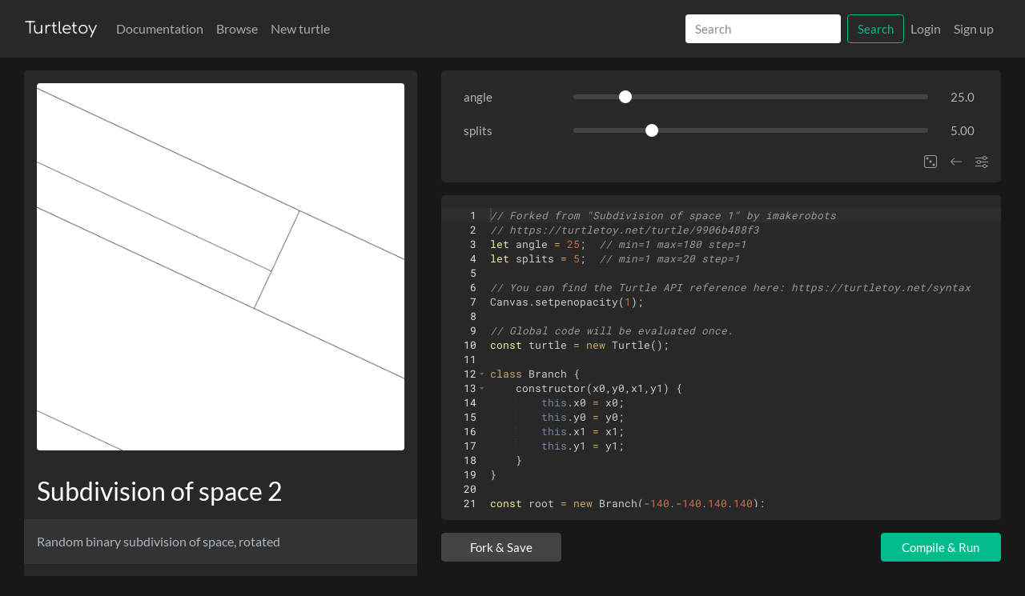

--- FILE ---
content_type: text/html; charset=utf-8
request_url: https://turtletoy.net/turtle/719bad934d
body_size: 9364
content:
<!DOCTYPE html>
<html lang="en">
<head>
    <base href="/">
    <meta charset="utf-8">
    <meta name="viewport" content="width=device-width, initial-scale=1">
    <meta http-equiv="X-UA-Compatible" content="IE=edge">

    <title>Subdivision of space 2 | Turtletoy</title>

    <link rel="apple-touch-icon" sizes="180x180" href="./favicon/apple-touch-icon.png">
    <link rel="manifest" href="./favicon/site.webmanifest">
    <link rel="mask-icon" href="./favicon/safari-pinned-tab.svg" color="#ffffff">
    <link rel="shortcut icon" href="./favicon/safari-pinned-tab.svg">
    <meta name="msapplication-TileColor" content="#ffffff">
    <meta name="msapplication-config" content="/favicon/browserconfig.xml">
    <meta name="theme-color" content="#ffffff">

    <link rel="stylesheet" href="./shared/css/bootstrap.min.css?v=195">
    <link rel="stylesheet" href="./shared/css/layout.css?v=195">
    <link rel="stylesheet" href="./css/layout.css?v=195">
    <link rel="alternate" type="application/rss+xml" title="RSS Feed" href="./feed"/>

    <script src="./js/jquery-3.5.1.min.js"></script>
    <script src="./js/bootstrap.bundle.min.js" defer></script>

    
    <meta name="theme-color" content="#ffffff">
    <meta name="twitter:site" content="@TurtletoyNet"/>
    <meta name="title" content="Subdivision of space 2 | Turtletoy">
    <meta property="og:title" content="Subdivision of space 2 | Turtletoy">

    
            <link rel="alternate" type="application/json+oembed"
              href="https://turtletoy.net/api/v1/oembed/719bad934d"
              title="Subdivision of space 2"/>
        <meta name="description" property="og:description"
              content="Random binary subdivision of space, rotated">
        <meta property="og:image"
              content="https://turtletoy.net/thumbnail/719bad934d.jpg">
        <meta property="og:image:type" content="image/jpeg"/>
        <meta property="og:image:width" content="512"/>
        <meta property="og:image:height" content="512"/>
        <meta property="og:type" content="website"/>
        <meta property="og:url"
              content="https://turtletoy.net/turtle/719bad934d">
        <meta property="og:site_name" content="Turtletoy">
        <meta name="twitter:card" content="summary_large_image">
        <meta property="keywords"
          content="generative art, generative design, procedural generation, turtle graphics, plotter, svg, javascript, art, code, drawing, creative coding, turtletoy, turtle web editor">
</head>

<body>
<script type="application/ld+json">{"@context":"https:\/\/schema.org","@type":"WebSite","url":"https:\/\/turtletoy.net\/","potentialAction":{"@type":"SearchAction","target":{"@type":"EntryPoint","urlTemplate":"https:\/\/turtletoy.net\/turtle\/search\/{search_term_string}"},"query-input":"required name=search_term_string"}}</script><nav class="navbar sticky-top navbar-expand-lg navbar-dark bg-dark">
    <div class="container container-content">
        <a class="navbar-brand" href="./">Turtletoy</a>
        <button class="navbar-toggler" type="button" data-toggle="collapse" data-target="#navbarSupportedContent"
                aria-controls="navbarSupportedContent" aria-expanded="false" aria-label="Toggle navigation">
            <span class="navbar-toggler-icon"></span>
        </button>

        <div class="collapse navbar-collapse" id="navbarSupportedContent">
            <!-- Search form as the first element in the collapse menu -->
            <form class="form-inline my-2 my-lg-0 w-100 d-flex d-lg-none" method="post" action="./turtle/search">
                <input class="form-control flex-grow-1" style="width:initial !important;" type="search"
                       placeholder="Search" aria-label="Search" name="tag"
                       value="">
                <button class="btn btn-outline-success ml-2" type="submit">Search</button>
            </form>
            <ul class="navbar-nav mr-auto">
                <li class="nav-item ">
                    <a class="nav-link" href="./syntax">Documentation</a>
                </li>
                <li class="nav-item ">
                    <a class="nav-link" href="./turtle/browse/newest/">Browse</a>
                </li>
                <li class="nav-item ">
                    <a class="nav-link" href="./turtle/new">New turtle</a>
                </li>
            </ul>
            <!-- Search form for larger screens, hidden on smaller screens -->
            <form class="form-inline my-2 my-lg-0 d-none d-lg-flex" method="post" action="./turtle/search">
                <input class="form-control mr-2" type="search" placeholder="Search" aria-label="Search" name="tag"
                       value="">
                <button class="btn btn-outline-success" type="submit">Search</button>
            </form>
            <ul class="navbar-nav">
                                    <li class="nav-item ">
                        <a class="nav-link" href="./user/login">Login</a>
                    </li>
                    <li class="nav-item ">
                        <a class="nav-link" href="./user/new">Sign up</a>
                    </li>
                            </ul>
        </div>
    </div>
</nav>

<div class="container-fluid" style="min-height:calc(100% - 3rem - 84px);">

    
    <div class="container-fluid container-content pt-3">
        <script type="application/ld+json">{"@context":"https:\/\/schema.org","@type":"ImageObject","name":"Subdivision of space 2","caption":"Subdivision of space 2","creator":{"@type":"Person","name":"imakerobots","identifier":"imakerobots","url":"https:\/\/turtletoy.net\/user\/imakerobots"},"description":"Random binary subdivision of space, rotated","image":"https:\/\/turtletoy.net\/thumbnail\/719bad934d.jpg","thumbnail":"https:\/\/turtletoy.net\/thumbnail\/719bad934d.jpg","contentUrl":"https:\/\/turtletoy.net\/thumbnail\/719bad934d.jpg","sameAs":"https:\/\/turtletoy.net\/turtle\/719bad934d","url":"https:\/\/turtletoy.net\/turtle\/719bad934d","dateCreated":"2022-12-28 18:44:35","identifier":"719bad934d","material":"Turtle Graphics","genre":"Generative Art","commentCount":0,"copyrightHolder":{"@type":"Person","name":"imakerobots","identifier":"imakerobots","url":"https:\/\/turtletoy.net\/user\/imakerobots"},"copyrightYear":"2025","copyrightNotice":"\u00a9 2025 imakerobots - Turtletoy","creditText":"\u00a9 2025 imakerobots - Turtletoy","acquireLicensePage":"https:\/\/turtletoy.net\/terms","license":"https:\/\/creativecommons.org\/licenses\/by-nc-sa\/4.0\/"}</script><script type="application/ld+json">{"@context":"https:\/\/schema.org","@type":"VisualArtwork","name":"Subdivision of space 2","artist":{"@type":"Person","name":"imakerobots","identifier":"imakerobots","url":"https:\/\/turtletoy.net\/user\/imakerobots"},"description":"Random binary subdivision of space, rotated","image":"https:\/\/turtletoy.net\/thumbnail\/719bad934d.jpg","thumbnail":"https:\/\/turtletoy.net\/thumbnail\/719bad934d.jpg","sameAs":"https:\/\/turtletoy.net\/turtle\/719bad934d","url":"https:\/\/turtletoy.net\/turtle\/719bad934d","dateCreated":"2022-12-28 18:44:35","identifier":"719bad934d","artMedium":"Turtle Graphics","artform":"Generative Art","genre":"Generative Art","commentCount":0,"copyrightHolder":{"@type":"Person","name":"imakerobots","identifier":"imakerobots","url":"https:\/\/turtletoy.net\/user\/imakerobots"},"license":"https:\/\/creativecommons.org\/licenses\/by-nc-sa\/4.0\/","isBasedOn":"https:\/\/turtletoy.net\/turtle\/9906b488f3"}</script>    <noscript>
        <section>
            <figure>
                <img src="https://turtletoy.net/thumbnail/719bad934d.jpg"
                     alt="Subdivision of space 2"
                     width="512px" height="512px"/>
                <figcaption>
                    <h2>Subdivision of space 2</h2>
                    <p>
                        <strong>Creator:</strong> <a
                                href="https://turtletoy.net/user/imakerobots">imakerobots</a><br/>
                        <strong>Copyright:</strong> © 2025 imakerobots - Turtletoy                        <br/>
                        <strong>License:</strong> <a href="https://creativecommons.org/licenses/by-nc-sa/4.0/">Creative Commons Attribution-NonCommercial-ShareAlike 4.0 International</a>
                    </p>
                    <p>
                        <strong>Description:</strong> Random binary subdivision of space, rotated                    </p>
                </figcaption>
            </figure>
        </section>
    </noscript>
	
<div class="row">
    <div class="col-md-5">
        <div class="jumbotron p-0 bg-dark mb-3" id="objectContainer">
            <div class="p-3">
                <div class="canvasContainer1x1" id="canvasContainer">
                    <canvas id="canvas_turtle" class="rounded" data-toggle="modal"
                            data-target="#canvasZoom">
                </div>
            </div>

            <!-- Modal -->
            <div class="modal fade" id="canvasZoom" tabindex="-1" role="dialog" aria-labelledby="canvasModalTitle"
                 aria-hidden="true">
                <div class="modal-dialog modal-dialog-centered modal-dialog-canvas" role="document"
                     data-dismiss="modal">
                    <canvas style="background-color:white;" class="m-3 rounded object_canvas_modal"
                            id="object_canvas_modal">
                </div>
            </div>

			                    <div>
                        <h3 class="p-3 m-0">Subdivision of space 2</h3>
                        <p class="p-3 m-0 object_description text-break">
							Random binary subdivision of space, rotated                        </p>
						<div class="clearfix social-container p-3">
	        <div class="d-flex align-items-baseline flex-wrap justify-content-between">
            <div>Created by <a href="./user/imakerobots">imakerobots</a>
                on 28/12/2022				— <a href="javascript:showLicense('CC BY-NC-SA 4.0', 'Creative Commons Attribution-NonCommercial-ShareAlike 4.0 International', 'https://creativecommons.org/licenses/by-nc-sa/4.0/')" title="Creative Commons Attribution-NonCommercial-ShareAlike 4.0 International" class="small"  aria-label="License of turtle">CC BY-NC-SA 4.0</a></div>
            <div class="text-right small align-bottom">
				Forked from <a
                    href="./turtle/9906b488f3">Subdivision of space 1</a>            </div>
        </div>
        <div class="social" title="Unique views" aria-label="Number of views"><svg xmlns="http://www.w3.org/2000/svg" width="16" height="16" fill="currentColor" class="bi mr-2 bi-eye" viewBox="0 0 16 16">
  <path d="M16 8s-3-5.5-8-5.5S0 8 0 8s3 5.5 8 5.5S16 8 16 8M1.173 8a13.133 13.133 0 0 1 1.66-2.043C4.12 4.668 5.88 3.5 8 3.5c2.12 0 3.879 1.168 5.168 2.457A13.133 13.133 0 0 1 14.828 8c-.058.087-.122.183-.195.288-.335.48-.83 1.12-1.465 1.755C11.879 11.332 10.119 12.5 8 12.5c-2.12 0-3.879-1.168-5.168-2.457A13.134 13.134 0 0 1 1.172 8z"/>
  <path d="M8 5.5a2.5 2.5 0 1 0 0 5 2.5 2.5 0 0 0 0-5M4.5 8a3.5 3.5 0 1 1 7 0 3.5 3.5 0 0 1-7 0"/>
</svg>616</div>
        <div class="social" title="Comments" aria-label="Number of comments"><svg xmlns="http://www.w3.org/2000/svg" width="16" height="16" fill="currentColor" class="bi mr-2 bi-chat-left" viewBox="0 0 16 16">
  <path d="M14 1a1 1 0 0 1 1 1v8a1 1 0 0 1-1 1H4.414A2 2 0 0 0 3 11.586l-2 2V2a1 1 0 0 1 1-1zM2 0a2 2 0 0 0-2 2v12.793a.5.5 0 0 0 .854.353l2.853-2.853A1 1 0 0 1 4.414 12H14a2 2 0 0 0 2-2V2a2 2 0 0 0-2-2z"/>
</svg>0</div>
        <div class="social link social_like "
             data-toggle="tooltip" data-objectid="719bad934d"
             title="Like" aria-label="Number of likes"><svg xmlns="http://www.w3.org/2000/svg" width="16" height="16" fill="currentColor" class="bi mr-2 bi-heart" viewBox="0 0 16 16">
  <path d="m8 2.748-.717-.737C5.6.281 2.514.878 1.4 3.053c-.523 1.023-.641 2.5.314 4.385.92 1.815 2.834 3.989 6.286 6.357 3.452-2.368 5.365-4.542 6.286-6.357.955-1.886.838-3.362.314-4.385C13.486.878 10.4.28 8.717 2.01zM8 15C-7.333 4.868 3.279-3.04 7.824 1.143c.06.055.119.112.176.171a3.12 3.12 0 0 1 .176-.17C12.72-3.042 23.333 4.867 8 15"/>
</svg><svg xmlns="http://www.w3.org/2000/svg" width="16" height="16" fill="currentColor" class="bi mr-2 bi-heart-fill" viewBox="0 0 16 16">
  <path fill-rule="evenodd" d="M8 1.314C12.438-3.248 23.534 4.735 8 15-7.534 4.736 3.562-3.248 8 1.314"/>
</svg>            <span>1</span></div>
		<div id="dropdownExportOptions" class="link float-right mr-1" data-toggle="dropdown" aria-haspopup="true" aria-expanded="false">
	<div data-toggle="tooltip" title="Export as SVG, PNG or GIF"><svg xmlns="http://www.w3.org/2000/svg" width="16" height="16" fill="currentColor" class="bi bi-download" viewBox="0 0 16 16">
  <path d="M.5 9.9a.5.5 0 0 1 .5.5v2.5a1 1 0 0 0 1 1h12a1 1 0 0 0 1-1v-2.5a.5.5 0 0 1 1 0v2.5a2 2 0 0 1-2 2H2a2 2 0 0 1-2-2v-2.5a.5.5 0 0 1 .5-.5"/>
  <path d="M7.646 11.854a.5.5 0 0 0 .708 0l3-3a.5.5 0 0 0-.708-.708L8.5 10.293V1.5a.5.5 0 0 0-1 0v8.793L5.354 8.146a.5.5 0 1 0-.708.708l3 3z"/>
</svg></div>
	<div class="dropdown-menu" aria-labelledby="dropdownExportOptions">
		<a class="dropdown-item" href="#" id="exportAsSVGButton">Export turtle as SVG</a>
		<a class="dropdown-item" href="#" id="exportAsPNGButton">Export turtle as PNG</a>
		<a class="dropdown-item" href="#" id="exportAsGIFButton">Export turtle as animated GIF</a>
	</div>
</div>    <div class="link float-right mr-3" id="shareButton" data-toggle="tooltip"
         title="Share this turtle"><svg xmlns="http://www.w3.org/2000/svg" width="16" height="16" fill="currentColor" class="bi bi-share" viewBox="0 0 16 16">
  <path d="M13.5 1a1.5 1.5 0 1 0 0 3 1.5 1.5 0 0 0 0-3M11 2.5a2.5 2.5 0 1 1 .603 1.628l-6.718 3.12a2.499 2.499 0 0 1 0 1.504l6.718 3.12a2.5 2.5 0 1 1-.488.876l-6.718-3.12a2.5 2.5 0 1 1 0-3.256l6.718-3.12A2.5 2.5 0 0 1 11 2.5m-8.5 4a1.5 1.5 0 1 0 0 3 1.5 1.5 0 0 0 0-3m11 5.5a1.5 1.5 0 1 0 0 3 1.5 1.5 0 0 0 0-3"/>
</svg></div>
</div>                    </div>
				
        </div>

        <div class="jumbotron p-0 bg-dark mb-3 var-container" id="varContainer0" style="display:none;">
            <div class="pl-3 pt-3 pr-3 clearfix" id="varForm0">
            </div>
            <div class="pl-3 pb-3 pr-3 clearfix social-container">
                <div class="link float-right var-help-button" data-toggle="tooltip"
                     title="How does this work?"><svg xmlns="http://www.w3.org/2000/svg" width="16" height="16" fill="currentColor" class="bi bi-sliders" viewBox="0 0 16 16">
  <path fill-rule="evenodd" d="M11.5 2a1.5 1.5 0 1 0 0 3 1.5 1.5 0 0 0 0-3M9.05 3a2.5 2.5 0 0 1 4.9 0H16v1h-2.05a2.5 2.5 0 0 1-4.9 0H0V3zM4.5 7a1.5 1.5 0 1 0 0 3 1.5 1.5 0 0 0 0-3M2.05 8a2.5 2.5 0 0 1 4.9 0H16v1H6.95a2.5 2.5 0 0 1-4.9 0H0V8zm9.45 4a1.5 1.5 0 1 0 0 3 1.5 1.5 0 0 0 0-3m-2.45 1a2.5 2.5 0 0 1 4.9 0H16v1h-2.05a2.5 2.5 0 0 1-4.9 0H0v-1z"/>
</svg></div>
                <div class="link float-right mr-3" id="varMoveRight" data-toggle="tooltip"
                     title="Dock sliders above editor"><svg xmlns="http://www.w3.org/2000/svg" width="16" height="16" fill="currentColor" class="bi bi-arrow-right" viewBox="0 0 16 16">
  <path fill-rule="evenodd" d="M1 8a.5.5 0 0 1 .5-.5h11.793l-3.147-3.146a.5.5 0 0 1 .708-.708l4 4a.5.5 0 0 1 0 .708l-4 4a.5.5 0 0 1-.708-.708L13.293 8.5H1.5A.5.5 0 0 1 1 8"/>
</svg></div>
                <div class="link float-right mr-3 var-random-button" data-toggle="tooltip"
                     title="Random values"><svg xmlns="http://www.w3.org/2000/svg" width="16" height="16" fill="currentColor" class="bi bi-dice-3" viewBox="0 0 16 16">
  <path d="M13 1a2 2 0 0 1 2 2v10a2 2 0 0 1-2 2H3a2 2 0 0 1-2-2V3a2 2 0 0 1 2-2zM3 0a3 3 0 0 0-3 3v10a3 3 0 0 0 3 3h10a3 3 0 0 0 3-3V3a3 3 0 0 0-3-3z"/>
  <path d="M5.5 4a1.5 1.5 0 1 1-3 0 1.5 1.5 0 0 1 3 0m8 8a1.5 1.5 0 1 1-3 0 1.5 1.5 0 0 1 3 0m-4-4a1.5 1.5 0 1 1-3 0 1.5 1.5 0 0 1 3 0"/>
</svg></div>
                <div class="link float-right mr-3 d-none var-restore" data-toggle="tooltip"
                     title="Reset values"><svg xmlns="http://www.w3.org/2000/svg" width="16" height="16" fill="currentColor" class="bi bi-arrow-counterclockwise" viewBox="0 0 16 16">
  <path fill-rule="evenodd" d="M8 3a5 5 0 1 1-4.546 2.914.5.5 0 0 0-.908-.417A6 6 0 1 0 8 2z"/>
  <path d="M8 4.466V.534a.25.25 0 0 0-.41-.192L5.23 2.308a.25.25 0 0 0 0 .384l2.36 1.966A.25.25 0 0 0 8 4.466"/>
</svg></div>
            </div>
        </div>

        <div class="jumbotron p-0 bg-dark">
			                    <p class="p-3 mb-0"><a href="./user/login/">Log in</a> to post a comment.</p>
				
            <div id="commentsContainer" data-objectid="719bad934d">
            </div>
        </div>

    </div>
    <div class="col-md-7">
        <div class="jumbotron p-0 bg-dark mb-3 var-container" id="varContainer1" style="display:none;">
            <div class="pl-3 pt-3 pr-3 clearfix" id="varForm1">
            </div>
            <div class="pl-3 pb-3 pr-3 clearfix social-container">
                <div class="link float-right var-help-button" data-toggle="tooltip"
                     title="How does this work?"><svg xmlns="http://www.w3.org/2000/svg" width="16" height="16" fill="currentColor" class="bi bi-sliders" viewBox="0 0 16 16">
  <path fill-rule="evenodd" d="M11.5 2a1.5 1.5 0 1 0 0 3 1.5 1.5 0 0 0 0-3M9.05 3a2.5 2.5 0 0 1 4.9 0H16v1h-2.05a2.5 2.5 0 0 1-4.9 0H0V3zM4.5 7a1.5 1.5 0 1 0 0 3 1.5 1.5 0 0 0 0-3M2.05 8a2.5 2.5 0 0 1 4.9 0H16v1H6.95a2.5 2.5 0 0 1-4.9 0H0V8zm9.45 4a1.5 1.5 0 1 0 0 3 1.5 1.5 0 0 0 0-3m-2.45 1a2.5 2.5 0 0 1 4.9 0H16v1h-2.05a2.5 2.5 0 0 1-4.9 0H0v-1z"/>
</svg></div>
                <div class="link float-right mr-3" id="varMoveLeft" data-toggle="tooltip"
                     title="Dock sliders below turtle"><svg xmlns="http://www.w3.org/2000/svg" width="16" height="16" fill="currentColor" class="bi bi-arrow-left" viewBox="0 0 16 16">
  <path fill-rule="evenodd" d="M15 8a.5.5 0 0 0-.5-.5H2.707l3.147-3.146a.5.5 0 1 0-.708-.708l-4 4a.5.5 0 0 0 0 .708l4 4a.5.5 0 0 0 .708-.708L2.707 8.5H14.5A.5.5 0 0 0 15 8"/>
</svg></div>
                <div class="link float-right mr-3 var-random-button" data-toggle="tooltip"
                     title="Random values"><svg xmlns="http://www.w3.org/2000/svg" width="16" height="16" fill="currentColor" class="bi bi-dice-3" viewBox="0 0 16 16">
  <path d="M13 1a2 2 0 0 1 2 2v10a2 2 0 0 1-2 2H3a2 2 0 0 1-2-2V3a2 2 0 0 1 2-2zM3 0a3 3 0 0 0-3 3v10a3 3 0 0 0 3 3h10a3 3 0 0 0 3-3V3a3 3 0 0 0-3-3z"/>
  <path d="M5.5 4a1.5 1.5 0 1 1-3 0 1.5 1.5 0 0 1 3 0m8 8a1.5 1.5 0 1 1-3 0 1.5 1.5 0 0 1 3 0m-4-4a1.5 1.5 0 1 1-3 0 1.5 1.5 0 0 1 3 0"/>
</svg></div>
                <div class="link float-right mr-3 d-none var-restore" data-toggle="tooltip"
                     title="Reset values"><svg xmlns="http://www.w3.org/2000/svg" width="16" height="16" fill="currentColor" class="bi bi-arrow-counterclockwise" viewBox="0 0 16 16">
  <path fill-rule="evenodd" d="M8 3a5 5 0 1 1-4.546 2.914.5.5 0 0 0-.908-.417A6 6 0 1 0 8 2z"/>
  <path d="M8 4.466V.534a.25.25 0 0 0-.41-.192L5.23 2.308a.25.25 0 0 0 0 .384l2.36 1.966A.25.25 0 0 0 8 4.466"/>
</svg></div>
            </div>
        </div>

        <div class="jumbotron p-0 m-0 pt-3 pb-3 bg-dark editor-container" id="editorContainer">
            <pre id="editor" class="h-100 bg-dark">// Forked from &quot;Subdivision of space 1&quot; by imakerobots
// https://turtletoy.net/turtle/9906b488f3
let angle = 25;  // min=1 max=180 step=1
let splits = 5;  // min=1 max=20 step=1

// You can find the Turtle API reference here: https://turtletoy.net/syntax
Canvas.setpenopacity(1);

// Global code will be evaluated once.
const turtle = new Turtle();

class Branch {
    constructor(x0,y0,x1,y1) {
        this.x0 = x0;
        this.y0 = y0;
        this.x1 = x1;
        this.y1 = y1;
    }
}

const root = new Branch(-140,-140,140,140);
const tree = [];

const rad = radians(angle);


// setup the tree
tree.push(root);

for(i=0;i&lt;splits;++i) {
    splitTreeRandomly();
}

// only methods after this point

function radians(degrees) {
	return degrees * Math.PI / 180;
}

// returns a value [0...1) biased towards 0.5
function biasedSplit() {
    return 0.5+(Math.random()-Math.random())/2;
}

// split one branch and choose the split direction at random.
function splitBranchEitherWay(parent) {
    if( Math.random() &gt; 0.5 ) {
        // split vertically
        split = (parent.y1-parent.y0) * biasedSplit() + parent.y0;
        c0 = new Branch(parent.x0,parent.y0,parent.x1,split);
        c1 = new Branch(parent.x0,split,parent.x1,parent.y1);
    } else {
        // split horizontally
        split = (parent.x1-parent.x0) * biasedSplit() + parent.x0;
        c0 = new Branch(parent.x0,parent.y0,split,parent.y1);
        c1 = new Branch(split,parent.y0,parent.x1,parent.y1);
    }
    parent.c0=c0;
    parent.c1=c1;
    tree.push(c0,c1);
}

// split the tree one time at a random branch that does not already have children.
function splitTreeRandomly() {
    index = 0;
    do {
        index = Math.floor(Math.random() * tree.length);
        // check for children
    } while(tree[index].c0!=null);
    
    splitBranchEitherWay(tree[index]);
}

function rotatePoint(x0,y0) {
    var x1 = x0 * Math.cos(rad) - y0 * Math.sin(rad);
    var y1 = x0 * Math.sin(rad) + y0 * Math.cos(rad);
    return [x1,y1];
}

function goto(x0,y0,x1,y1) {
    var p0 = rotatePoint(x0,y0);
    var p1 = rotatePoint(x1,y1);
    turtle.goto(
        p0[0],
        p0[1],
        p1[0],
        p1[1],
    );
}

// The walk function will be called until it returns false.
function walk(i) {
    for(var i=0;i&lt;tree.length;++i) {
        var b = tree[i];
        turtle.penup();
        goto(b.x0,b.y0);
        turtle.pendown();
        goto(b.x1,b.y0);
        goto(b.x1,b.y1);
        goto(b.x0,b.y1);
        goto(b.x0,b.y0);
        turtle.penup();
    }
    return false;
}</pre>
        </div>
        <div class="clear-fix p-0 m-0 pt-3">
            <form class="form-inline my-2 my-lg-0">
				                    <button type="button" class="btn btn-secondary btn-default-width" id="objectForkButton">Fork &amp;
                        Save
                    </button>
				                <button type="button" class="btn btn-success btn-default-width ml-auto" id="objectCompileButton">
                    <span class="spinner-border spinner-border-sm mr-1" style="display:none;"
                          id="compileSpinner"></span>
                    Compile &amp; Run
                </button>
            </form>
        </div>
    </div>
</div>

<!-- Share Modal -->
<div class="modal fade" id="shareModal" tabindex="-1" role="dialog" aria-labelledby="shareModal" aria-hidden="true">
    <div class="modal-dialog modal-dialog-centered modal-dialog-share" role="document">
        <div class="modal-content">
            <div class="modal-header">
                <h5 class="modal-title">Share this turtle</h5>
                <button type="button" class="close" data-dismiss="modal" aria-label="Close">
                    <span aria-hidden="true">&times;</span>
                </button>
            </div>
            <div class="modal-body">
                <h5>Direct link</h5>
                <p><input  onClick="this.setSelectionRange(0, this.value.length)" value="https://turtletoy.net/turtle/719bad934d"  style="width:100%;"/></p>
                <h5>Embed turtle</h5>
                <textarea  onClick="this.setSelectionRange(0, this.value.length)"
                           style="width:100%;height:8em;">&lt;iframe src="https://turtletoy.net/embed/719bad934d" style="width:100%; height:554px; border:0;" frameborder="0" allowfullscreen&gt;&lt;/iframe&gt;</textarea>
            </div>
            <div class="modal-footer">
                <button type="button" class="btn btn-secondary btn-default-width" data-dismiss="modal">Close</button>
            </div>
        </div>
    </div>
</div>

<!-- GIF Export Modal -->
<div class="modal fade" id="gifModal" tabindex="-1" role="dialog" aria-labelledby="gifModal" aria-hidden="true">
    <div class="modal-dialog modal-dialog-centered modal-dialog-svg" role="document">
        <div class="modal-content">
            <div class="modal-header">
                <h5 class="modal-title">Export turtle as animated GIF</h5>
                <button type="button" class="close" data-dismiss="modal" aria-label="Close">
                    <span aria-hidden="true">&times;</span>
                </button>
            </div>
            <div class="modal-body">
                <div class="input-group mb-3">
                    <div class="input-group-prepend">
                        <span class="input-group-text  btn-default-width">Duration:</span>
                    </div>
                    <input type="number" class="form-control text-right" min="0"
                           aria-label="Duration of gif (in seconds)" value="3.0" id="gifDuration">
                    <div class="input-group-append">
                        <span class="input-group-text">s</span>
                    </div>
                </div>
                <div class="input-group mb-3">
                    <div class="input-group-prepend">
                        <span class="input-group-text  btn-default-width">Frames / second:</span>
                    </div>
                    <input type="number" class="form-control text-right" min="0" max="60" step="1"
                           aria-label="Frames per second" value="10" id="gifFps">
                    <div class="input-group-append">
                        <span class="input-group-text">fps</span>
                    </div>
                </div>
                <div class="input-group mb-3 clear-fix">
                    <div class="input-group-prepend">
                <span class="input-group-text btn-default-width">
                    Options:
                </span>
                    </div>
                    <div class="m-2 ml-3" style="width:500px;">
                        <div class="form-check">
                            <input class="form-check-input" type="checkbox" value="" id="gifLoop" checked>
                            <label class="form-check-label" for="gifLoop">
                                Loop GIF.
                            </label>
                        </div>
                        <div class="form-check">
                            <input class="form-check-input" type="checkbox" value="" id="gifDrawFrames">
                            <label class="form-check-label" for="gifDrawFrames">
                                Draw different frames.<br/><small>(By interpolating <code>t</code> as a second argument
                                    of the <code>walk</code> function from 0 to 1.)</small>
                            </label>
                        </div>
                    </div>
                </div>

                <p><em>Warning</em>: depending on the total number of frames, the export can take several minutes!</em>
                </p>

                <div class="progress">
                    <div id="gifExportProgress" class="progress-bar progress-bar-striped" role="progressbar"
                         aria-valuenow="0" aria-valuemin="0" aria-valuemax="100" style="width: 0%"></div>
                </div>
            </div>
            <div class="modal-body">
		            <p class="alert alert-primary w-100" role="alert">
        This turtle is licensed under the <a href="https://creativecommons.org/licenses/by-nc-sa/4.0/" target="_blank"
                                                         title="Creative Commons Attribution-NonCommercial-ShareAlike 4.0 International">Creative Commons Attribution-NonCommercial-ShareAlike 4.0 International</a>.
    </p>
	            </div>
            <div class="modal-footer">
                <button type="button" class="btn btn-secondary btn-default-width" data-dismiss="modal">Close</button>
                <button type="button" class="btn btn-primary btn-default-width" id="gifExportButton">Export</button>
            </div>
        </div>
    </div>
</div>


<!-- SVG Export Modal -->
<div class="modal fade" id="svgModal" tabindex="-1" role="dialog" aria-labelledby="svgModal" aria-hidden="true">
    <div class="modal-dialog modal-dialog-centered modal-dialog-svg" role="document">
        <div class="modal-content">
            <div class="modal-header">
                <h5 class="modal-title">Export turtle as SVG</h5>
                <button type="button" class="close" data-dismiss="modal" aria-label="Close">
                    <span aria-hidden="true">&times;</span>
                </button>
            </div>
            <div class="modal-body">
                <div class="input-group mb-3">
                    <div class="input-group-prepend">
                        <span class="input-group-text  btn-default-width">Canvas size:</span>
                    </div>
                    <input type="text" class="form-control text-right" aria-label="Canvas size (in mm)" value="180"
                           id="svgSize">
                    <div class="input-group-append">
                        <span class="input-group-text">mm</span>
                    </div>
                </div>
                <div class="input-group mb-3 clear-fix">
                    <div class="input-group-prepend">
                <span class="input-group-text btn-default-width">
                    Options:
                </span>
                    </div>
                    <div class="m-2 ml-3" style="width:500px;">
                        <div class="form-check">
                            <input class="form-check-input" type="checkbox" value="" id="svgClip" checked>
                            <label class="form-check-label" for="svgClip">
                                Clip lines to canvas.
                            </label>
                        </div>
                        <div class="form-check">
                            <input class="form-check-input" type="checkbox" value="" id="svgCrop">
                            <label class="form-check-label" for="svgCrop">
                                Add crop marks.
                            </label>
                        </div>
                        <div class="form-check">
                            <input class="form-check-input" type="checkbox" value="" id="svgTextBelow">
                            <label class="form-check-label" for="svgTextBelow">
                                Place text below canvas.
                            </label>
                        </div>
                        <div class="form-check">
                            <input class="form-check-input" type="checkbox" value="" id="svgTitle">
                            <label class="form-check-label" for="svgTitle">
                                Add title to SVG.
                            </label>
                        </div>
                        <div class="form-check">
                            <input class="form-check-input" type="checkbox" value="" id="svgDate">
                            <label class="form-check-label" for="svgDate">
                                Add date to SVG.
                            </label>
                        </div>
                        <div class="form-check">
                            <input class="form-check-input" type="checkbox" value="" id="svgAuthor">
                            <label class="form-check-label" for="svgAuthor">
                                Add author name to SVG.
                            </label>
                        </div>
                        <div class="form-check">
                            <input class="form-check-input" type="checkbox" value="" id="svgSplit">
                            <label class="form-check-label" for="svgSplit">
                                Split all paths in separate line segments.
                            </label>
                        </div>
                        <div class="form-check">
                            <input class="form-check-input" type="checkbox" value="" id="svgOptimise">
                            <label class="form-check-label" for="svgOptimise">
                                Optimize SVG to minimize pen-movement of plotter (this can take a lot of time O(N^2)).
                            </label>
                        </div>
                    </div>
                </div>
                <div class="progress">
                    <div id="svgExportProgress" class="progress-bar progress-bar-striped" role="progressbar"
                         aria-valuenow="0" aria-valuemin="0" aria-valuemax="100" style="width: 0%"></div>
                </div>
            </div>
            <div class="modal-body">
		            <p class="alert alert-primary w-100" role="alert">
        This turtle is licensed under the <a href="https://creativecommons.org/licenses/by-nc-sa/4.0/" target="_blank"
                                                         title="Creative Commons Attribution-NonCommercial-ShareAlike 4.0 International">Creative Commons Attribution-NonCommercial-ShareAlike 4.0 International</a>.
    </p>
	            </div>
            <div class="modal-footer">
                <button type="button" class="btn btn-secondary btn-default-width" data-dismiss="modal">Close</button>
                <button type="button" class="btn btn-primary btn-default-width" id="svgExportButton">Export</button>
            </div>
        </div>
    </div>
</div>
<script src="./ace/ace.js" type="text/javascript" charset="utf-8" defer></script>
<script src="./js/gif.js/gif.js?v=195" type="text/javascript" charset="utf-8" defer></script>
    <script src="./js/turtlescreensaver.js?v=195" type="module" charset="utf-8" defer></script>
    <div id="webgl-container" class="d-none"
         style="position:fixed;top:0;left:0;height:100vh;width:100vw;z-index: 9999"></div>
<script src="./js/turtlevm.js?v=195" type="text/javascript" charset="utf-8" defer></script>
<script src="./js/turtletoy_all.js?v=195" type="text/javascript" charset="utf-8" defer></script>


<script>
    window.addEventListener('load', () => {
        const editor = new Turtletoy('719bad934d', false, 'imakerobots', '28/12/2022', 'Subdivision of space 2');
		
        const svg = new TurtleSVG(editor);
        $('#exportAsSVGButton').click(() => {
            svg.exportSVG(editor.getFileName() + '.svg');
        });

        $('#exportAsPNGButton').click(() => {
            editor.canvas?.exportPNG(editor.getFileName() + '.png');
        });

        const gif = new TurtleGIF(editor);
        $('#exportAsGIFButton').click(() => {
            gif.exportGIF(editor.getFileName() + '.gif');
        });

        new TurtleVars(editor, true);

        editor.run();

		        editor.addListener('run', () => stopScreenSaver());

        document.getElementById('webgl-container').addEventListener('mousemove', () => disableScreenSaver());
        document.getElementsByClassName('bi-eye')[0]?.addEventListener('click', () => enableScreenSaver());

        let timeoutId = undefined;
        let timeout = 300000;

        function enableScreenSaver() {
            if (editor.succesfullyCompiled) {
                startScreenSaver(clipPaths(editor.paths), editor.opacity).then(succes => {
                    if (succes) {
                        document.body.style.overflow = 'hidden';
                    }
                });
            }
        }

        function disableScreenSaver() {
            document.body.style.overflow = 'inherit';
            stopScreenSaver();
            timeoutId && clearTimeout(timeoutId);
            timeoutId = setTimeout(() => enableScreenSaver(), timeout);
        }

        disableScreenSaver();

        document.addEventListener("mousemove", disableScreenSaver);
        document.addEventListener("keydown", disableScreenSaver);
        document.addEventListener("scroll", disableScreenSaver);
		    });
</script>
    </div>
</div>

<div class="modal fade" id="confirmModal" tabindex="-1" role="dialog" aria-labelledby="confirmModal" aria-hidden="true">
    <div class="modal-dialog modal-dialog-centered" role="document">
        <div class="modal-content">
            <div class="modal-header">
                <h5 class="modal-title" id="confirmModalTitle"></h5>
                <button type="button" class="close" data-dismiss="modal" aria-label="Close">
                    <span aria-hidden="true">&times;</span>
                </button>
            </div>
            <div class="modal-body" id="confirmModalBody">
            </div>
            <div class="modal-footer">
                <button type="button" id="confirmModalOk" class="btn btn-primary btn-default-width"
                        data-dismiss="modal">Ok
                </button>
                <button type="button" class="btn btn-secondary btn-default-width" data-dismiss="modal">Cancel</button>
            </div>
        </div>
    </div>
</div>

<div class="modal fade" id="alertModal" tabindex="-1" role="dialog" aria-labelledby="alertModal" aria-hidden="true">
    <div class="modal-dialog modal-dialog-centered" role="document">
        <div class="modal-content">
            <div class="modal-header">
                <h5 class="modal-title" id="alertModalTitle"></h5>
                <button type="button" class="close" data-dismiss="modal" aria-label="Close">
                    <span aria-hidden="true">&times;</span>
                </button>
            </div>
            <div class="modal-body" id="alertModalBody">
            </div>
            <div class="modal-footer">
                <button type="button" class="btn btn-primary btn-default-width" data-dismiss="modal">Close</button>
            </div>
        </div>
    </div>
</div>


<nav class="p-1 pl-3 pr-3  mt-3 navbar-dark bg-dark navbar navbar-expand-lg ">
    <div class="container container-content">
        <ul class="navbar-nav">
            <li class="nav-item">
                <a class="nav-link" href="./about">About Turtletoy</a>
            </li>
            <li class="nav-item">
                <a class="nav-link" href="./syntax">Documentation</a>
            </li>
            <li class="nav-item">
                <a class="nav-link" href="./terms">Terms &amp; Privacy</a>
            </li>
            <li class="nav-item">
                <a class="nav-link" href="./stats">User Stats</a>
            </li>
            <li class="nav-item">
                <a class="nav-link" href="https://trello.com/b/YrAlhQFK/turtletoy" target="_blank" rel="noopener">Feedback</a>
            </li>
            <li class="nav-item">
                <a class="nav-link" href="https://www.buymeacoffee.com/reindernijhoff" rel="noopener">Buy me a
                    coffee</a>
            </li>
        </ul>
        <ul class="navbar-nav navbar-collapse justify-content-end">
            <li class="nav-item">
                <a class="nav-link" href="https://www.npmjs.com/package/turtletoy" title="Turtletoy NPM package"><svg xmlns="http://www.w3.org/2000/svg" width="16" height="16" fill="currentColor" class="bi bi-git" viewBox="0 0 16 16">
  <path d="M15.698 7.287 8.712.302a1.03 1.03 0 0 0-1.457 0l-1.45 1.45 1.84 1.84a1.223 1.223 0 0 1 1.55 1.56l1.773 1.774a1.224 1.224 0 0 1 1.267 2.025 1.226 1.226 0 0 1-2.002-1.334L8.58 5.963v4.353a1.226 1.226 0 1 1-1.008-.036V5.887a1.226 1.226 0 0 1-.666-1.608L5.093 2.465l-4.79 4.79a1.03 1.03 0 0 0 0 1.457l6.986 6.986a1.03 1.03 0 0 0 1.457 0l6.953-6.953a1.031 1.031 0 0 0 0-1.457"/>
</svg></a>
            </li>
            <li class="nav-item">
                <a class="nav-link" href="https://www.reddit.com/r/turtletoy"
                   title="Reddit Turtletoy Community"><svg xmlns="http://www.w3.org/2000/svg" width="16" height="16" fill="currentColor" class="bi bi-reddit" viewBox="0 0 16 16">
  <path d="M6.167 8a.831.831 0 0 0-.83.83c0 .459.372.84.83.831a.831.831 0 0 0 0-1.661m1.843 3.647c.315 0 1.403-.038 1.976-.611a.232.232 0 0 0 0-.306.213.213 0 0 0-.306 0c-.353.363-1.126.487-1.67.487-.545 0-1.308-.124-1.671-.487a.213.213 0 0 0-.306 0 .213.213 0 0 0 0 .306c.564.563 1.652.61 1.977.61zm.992-2.807c0 .458.373.83.831.83.458 0 .83-.381.83-.83a.831.831 0 0 0-1.66 0z"/>
  <path d="M16 8A8 8 0 1 1 0 8a8 8 0 0 1 16 0m-3.828-1.165c-.315 0-.602.124-.812.325-.801-.573-1.9-.945-3.121-.993l.534-2.501 1.738.372a.83.83 0 1 0 .83-.869.83.83 0 0 0-.744.468l-1.938-.41a.203.203 0 0 0-.153.028.186.186 0 0 0-.086.134l-.592 2.788c-1.24.038-2.358.41-3.17.992-.21-.2-.496-.324-.81-.324a1.163 1.163 0 0 0-.478 2.224c-.02.115-.029.23-.029.353 0 1.795 2.091 3.256 4.669 3.256 2.577 0 4.668-1.451 4.668-3.256 0-.114-.01-.238-.029-.353.401-.181.688-.592.688-1.069 0-.65-.525-1.165-1.165-1.165z"/>
</svg></a>
            </li>
            <li class="nav-item">
                <a class="nav-link" href="./feed" title="RSS"><svg xmlns="http://www.w3.org/2000/svg" width="16" height="16" fill="currentColor" class="bi bi-rss" viewBox="0 0 16 16">
  <path d="M14 1a1 1 0 0 1 1 1v12a1 1 0 0 1-1 1H2a1 1 0 0 1-1-1V2a1 1 0 0 1 1-1zM2 0a2 2 0 0 0-2 2v12a2 2 0 0 0 2 2h12a2 2 0 0 0 2-2V2a2 2 0 0 0-2-2z"/>
  <path d="M5.5 12a1.5 1.5 0 1 1-3 0 1.5 1.5 0 0 1 3 0m-3-8.5a1 1 0 0 1 1-1c5.523 0 10 4.477 10 10a1 1 0 1 1-2 0 8 8 0 0 0-8-8 1 1 0 0 1-1-1m0 4a1 1 0 0 1 1-1 6 6 0 0 1 6 6 1 1 0 1 1-2 0 4 4 0 0 0-4-4 1 1 0 0 1-1-1"/>
</svg></a>
            </li>
            <li class="nav-item">
                <a class="nav-link" href="https://bsky.app/profile/turtletoy.net"
                   title="Bluesky"><svg xmlns="http://www.w3.org/2000/svg" width="16" height="16" fill="currentColor" class="bi bi-bluesky" viewBox="0 0 568 501"><path fill="currentColor" d="M123.121 33.664C188.241 82.553 258.281 181.68 284 234.873c25.719-53.192 95.759-152.32 160.879-201.21C491.866-1.611 568-28.906 568 57.947c0 17.346-9.945 145.713-15.778 166.555-20.275 72.453-94.155 90.933-159.875 79.748C507.222 323.8 536.444 388.56 473.333 453.32c-119.86 122.992-172.272-30.859-185.702-70.281-2.462-7.227-3.614-10.608-3.631-7.733-.017-2.875-1.169.506-3.631 7.733-13.43 39.422-65.842 193.273-185.702 70.281-63.111-64.76-33.89-129.52 80.986-149.071-65.72 11.185-139.6-7.295-159.875-79.748C9.945 203.659 0 75.291 0 57.946 0-28.906 76.135-1.612 123.121 33.664Z"></path></svg></a>
            </li>
        </ul>
    </div>
</nav>

<script src="./js/tools.js?v=195" defer></script>


<!-- Global site tag (gtag.js) - Google Analytics -->
<script async src="https://www.googletagmanager.com/gtag/js?id=G-YVX0LDSMYG"></script>
<script>
    window.dataLayer = window.dataLayer || [];

    function gtag() {
        dataLayer.push(arguments);
    }

    gtag('js', new Date());

    gtag('config', 'G-YVX0LDSMYG');
</script>
</body>
</html>

--- FILE ---
content_type: text/css
request_url: https://turtletoy.net/shared/css/layout.css?v=195
body_size: 3027
content:
@font-face {
    font-family: 'Roboto Mono';
    src: url('RobotoMono-Regular.eot');
    src: url('RobotoMono-Regular.eot?#iefix') format('embedded-opentype'),
    url('RobotoMono-Regular.woff2') format('woff2'),
    url('RobotoMono-Regular.woff') format('woff'),
    url('RobotoMono-Regular.ttf') format('truetype'),
    url('RobotoMono-Regular.svg#RobotoMono-Regular') format('svg');
    font-weight: normal;
    font-style: normal;
    font-display: swap;
}

:root {
    --gray-dark: #282828;
    --dark: #282828;
    --secondary: #444;
    --light-gray: #333;
    --gray: #9a9a9a;
}

body {
    background-color: #181818;
    font-size: 1rem;
}

.bg-dark {
    background-color: var(--gray-dark) !important;
}

body, html {
    height: 100%;
    scroll-behavior: smooth;
}

.site-content p {
    margin-top: 1rem !important;
    margin-bottom: 1rem !important;
}

.editor-container {
    height: calc(100vh - 200px);
}

@media (max-height: 960px) {
    .editor-container {
        height: calc(100vh - 152px);
    }
}

@media (min-width: 500px) {
    .btn-default-width {
        width: 150px;
    }
}

.col-left, .col-right {
    position: relative;
    width: 100%;
    padding-right: 15px;
    padding-left: 15px
}

@media (min-width: 768px) {
    .col-left {
        -webkit-box-flex: 0;
        -ms-flex: 0 0 50%;
        flex: 0 0 50%;
        max-width: 50%
    }

    .col-right {
        -webkit-box-flex: 0;
        -ms-flex: 0 0 50%;
        flex: 0 0 50%;
        max-width: 50%
    }
}

@media (min-width: 1200px) {
    .col-left {
        -webkit-box-flex: 0;
        -ms-flex: 0 0 41.6666666667%;
        flex: 0 0 41.6666666667%;
        max-width: 41.6666666667%
    }

    .col-right {
        -webkit-box-flex: 0;
        -ms-flex: 0 0 58.3333333333%;
        flex: 0 0 58.3333333333%;
        max-width: 58.3333333333%
    }
}

.canvasContainerFull {
    width: 100%;
    height: 100%;
    position: relative;
}

.canvasContainer1x1 {
    margin: auto;
    padding-bottom: calc(min(100%, 512px));
    position: relative;
    width: calc(min(100%, 512px));
}

.canvasContainer16x9 {
    padding-bottom: 56.2%;
    position: relative;
    width: 100%;
}

.canvasContainer16x9 > canvas, .canvasContainer1x1 > canvas, .canvasContainerFull > canvas {
    width: 100%;
    height: 100%;
    position: absolute;
}

.container-content {
    max-width: 100% !important;
}

@media (min-width: 1750px) {
    .container-content {
        width: 95% !important;
    }
}

@media (min-width: 2000px) {
    .container-content {
        width: 75% !important;
    }
}

.object-card {
    width: calc(100% - 1rem);
}

@media (min-width: 500px) {
    .object-card {
        width: calc(50% - 1rem);
    }
}

@media (min-width: 900px) {
    .object-card {
        width: calc(25% - 1rem);
    }
}

@media (min-width: 1600px) {
    .object-card {
        width: calc(20% - 1rem);
    }
}

.home-banner {
    background-image: url('../../img/home_banner.jpg');
    height: 360px;
    background-position: center;
}

.home-objects {
    margin-right: -1rem;
}

@media (max-width: 1600px) {
    .home-objects > .object-card:last-child {
        display: none;
    }
}

.home-more-results {
    font-size: 1rem;
}

.modal-backdrop.show {
    opacity: .95;
    background-color: #222;
}

.modal-dialog-svg {
    max-width: 700px !important;
}

.modal-dialog-canvas {
    max-width: 1024px !important;
}

.object_canvas_modal {
    width: 1024px;
    height: 1024px;
    cursor: pointer !important;
}

.object_description {
    background-color: var(--light-gray);
    color: var(--light);
}

@media (max-width: 1280px) {
    .object_canvas_modal {
        width: 80vw;
        height: 80vw;
    }
}

@media (max-height: 1280px) {
    .object_canvas_modal {
        width: 80vh;
        height: 80vh;
    }
}

.left-side-bar {
    max-width: 12.5rem;
    margin-top: 3.5rem;
}

.left-side-bar > h5 {
    color: white;
}

.card {
    border: 0;
    background-color: var(--gray-dark);
}

.card-object {
    width: 100%;
    background-color: white;
    height: 100%;
    padding-top: 100%;
}

.social-container {
    color: var(--gray) !important;
    -webkit-user-select: none !important;
    -ms-user-select: none !important;
    user-select: none !important;
}


.social {
    width: 5rem;
    float: left;
}

.social > div {
    width: 40px;
    float: left;
}

.link {
    cursor: pointer;
}

.link:hover {
    color: #ffffff !important;
}

.small {
    font-size: .75rem !important;
}

.text-dark {
    color: var(--gray);
}

.text-grey, .text-grey > a {
    color: var(--light) !important;
}

svg.bi {
    width: 1rem;
    height: 1rem;
}

.small svg {
    width: .65rem !important;
    height: .65rem !important;
}

.icon-selected {
    color: #00bc8c !important;
}

.icon-selected svg {
    fill: #00bc8c !important;
}

.bi-heart-fill {
    fill: #00bc8c !important;
}

.bi-heart-fill {
    display: none !important;;
}

.icon-selected .bi-heart-fill {
    display: inline !important;;
}

.bi-heart {
    display: inline !important;;
}

.icon-selected .bi-heart {
    display: none !important;;
}

.object-card_title, .object-card_title:hover, .object-card_title:active, .object-card_title:visited {
    color: #ffffff;
    text-decoration: none !important;
}

.object-card img, .object-compact img {
    width: 100%;
    height: 100%;
    position: absolute;
    object-fit: cover;
}

.object-compact {
    height: 2.5rem;
    overflow: hidden;
    position: relative;
}

.object-compact-image, .object-compact-image img {
    width: 2.5rem;
    height: 2.5rem;
    float: left;
    aspect-ratio: 1;
}

.object-compact .social {
    display: flex;
    flex-wrap: nowrap;
    color: gray;
    font-size: 0.7rem !important;
    line-height: 0.7rem !important;
}

.object-compact svg.bi {
    height: 0.6rem;
    line-height: 0.7rem !important;
}

.object-compact .social-container {
    display: flex;
}

.object-compact-title {
    display: flex;
    flex-direction: column;
    height: 100%;
    justify-content: space-evenly;
}

.object-compact-title .title {
    font-size: 1rem;
    line-height: 1.25rem;
    color: rgba(255, 255, 255, .7) !important;
}

.object-compact-title:hover .title {
    color: #ffffff !important;
    text-decoration: none !important;
}

.object-compact a, .object-compact a:hover {
    text-decoration: none !important;
}

dd {
    padding-left: 1rem !important;
    color: var(--gray);
}

.site-content > p,
.site-content > li,
.site-content > ul,
.site-content > pre,
.site-content table,
.site-content > dl {
    max-width: 1200px;
    color: var(--light);
}

.site-content > h2:not(:first-child) {
    margin-top: 3rem;
}

.site-content > h3:not(:first-child) {
    margin-top: 3rem;
}

.jumbotron {
    margin-bottom: 0;
    background-color: var(--gray-dark);
}

.comment {
    border-color: #222 !important;
    width: 100%;
    color: var(--light);
}

.comment > div:first-child, .comment em {
    color: var(--gray);
}

.modal-body textarea, #objectComment, .modal-body pre {
    background-color: #444 !important;
    height: 100px;
    color: #fff !important;
    border: 0px !important;
    width: 100%;
}

.modal-body pre {
    height: initial;
    max-height: 30vh;
    overflow-y: auto;
}

.input-group-text {
    background-color: #3A3A3A !important;
    border: 0px !important;
    color: var(--light);
}

.input-group-text, .form-control {
    border: 0px !important;
}

.input-vars {
    background-color: unset !important;
}

code {
    color: #659cbf;
}

dt > var {
    font-weight: normal;
}

.navbar-brand {
    font-family: 'Comfortaa', cursive;
    padding: 0px !important;
    font-size: 1.25rem;
}

.logo {
    font-family: 'Comfortaa', cursive;
    font-size: 2.5rem;
    color: #fff !important;
}

.white {
    color: #fff !important;
}

.main_description {
    font-size: 2rem;
}

::-webkit-scrollbar {
    background-color: var(--gray-dark);
}

::-webkit-scrollbar-thumb {
    background-color: #444;
}

::-webkit-scrollbar-thumb:hover {
    background-color: var(--gray);
}

.clickable-row {
    cursor: pointer;
}

table.dataTable tbody tr {
    cursor: pointer !important;
}

table.dataTable thead th {
    cursor: pointer !important;
}

.social_like {
    width: auto !important;
}

.input-group-text {
    overflow: hidden;
}

.ace_gutter {
    background-color: var(--gray-dark) !important;
}

.compileSpinnerCanvas {
    display: none;
    position: absolute;
    top: calc(50% - 1rem);
    left: calc(50% - 1rem);
    z-index: 2;
}

.object-card > a {
    line-height: 0px;
    position: relative;
}

.object-card > a > canvas {
    position: absolute;
    top: 0px;
    left: 0px;
    width: 100%;
    height: 100%;
}

.object-card > .card-body {
    overflow: hidden;
    height: 6rem;
}

.input-path-button {
    flex: 1 1 auto;
    cursor: pointer;
}

.input-path-button:hover {
    background-color: #009670 !important;
    color: #fff !important;
}

input[type=range] {
    -webkit-appearance: none;
    width: 100%;
    background-color: #444;
    background-clip: unset;
    margin: auto 0 !important;
    height: 0.4rem !important;
    cursor: pointer;
    border-radius: 0.2rem !important;
    border: 0 !important;
    padding: 0 !important;
}

input[type=range]:focus {
    outline: none;
    background-color: #444;
}

input[type=range]::-webkit-slider-runnable-track {
    background-color: transparent !important;
}

input[type=range]::-webkit-slider-thumb {
    border: 0;
    height: 1rem;
    width: 1rem;
    border-radius: 1rem;
    background: #ffffff;
    cursor: pointer;
    -webkit-appearance: none;
    margin-top: 0;
}

input[type=range]:focus::-webkit-slider-runnable-track {
    background-color: transparent !important;
}

input[type=range]::-moz-range-track {
    background-color: transparent !important;
}

input[type=range]::-moz-range-thumb {
    border: 0;
    height: 1rem;
    width: 1rem;
    border-radius: 1rem;
    background: #ffffff;
    cursor: pointer;
}

input[type=range]::-ms-track {
    width: 100%;
    height: 0.4rem;
    cursor: pointer;
    background: transparent;
    border-color: transparent;
    color: transparent;
}

input[type=range]::-ms-fill-lower {
    background-color: transparent !important;
}

input[type=range]::-ms-fill-upper {
    background-color: transparent !important;
}

input[type=range]::-ms-thumb {
    border: 0;
    height: 1rem;
    width: 1rem;
    border-radius: 1rem;
    background: #ffffff;
    cursor: pointer;
    margin-top: 0px;
}

input[type=range]:focus::-ms-fill-lower {
    background: var(--gray);
}

input[type=range]:focus::-ms-fill-upper {
    background: var(--gray);
}

input[type=color] {
    height: 1.5rem !important;
    padding: 0px !important;
}

.diff {
    color: #fff;
    border: 1px solid #444;
    padding: 0;
    overflow: hidden;
}

.diff-container {
    width: 100%;
    display: block;
    overflow: hidden;
    overflow-x: auto;
}

.diff-container-content {
    width: 100%;
    min-width: fit-content;
    display: block;
}

.diff-header {
    padding: .5rem;
    background: #444;
    text-align: right;
    color: var(--light);
}

.diff span, .diff del, .diff ins {
    width: 100%;
    display: block;
    margin: 0px;
    padding-left: 1rem;
    background: var(--gray-dark);
    white-space: pre;
    white-space: no-wrap !important;
    font-family: monospace;
    color: var(--light);
}

.diff span:before {
    padding-right: .5rem;
    content: ' ';
}

.diff del {
    background: #e74c3c44;
    text-decoration: none;
    color: #ffffff;
}

.diff del:before {
    padding-right: .5rem;
    content: '-';
}

.diff ins {
    background: #00bc8c44;
    text-decoration: none;
    color: #ffffff;
}

.diff ins:before {
    padding-right: .5rem;
    content: '+';
}

.diff num {
    margin-right: 1rem;
    width: 2rem;
    text-align: right;
    display: inline-block;
}

.diff .diff-hidden-code {
    display: none;
}

.diff .diff-show-code {
    padding: .5rem;
    cursor: pointer;
    background: #375a7f22;
}

.diff .diff-show-code:hover {
    background: #2f4d6d22;
}

.tag {
    color: rgba(255, 255, 255, 0.6);
}

.notification-unread {
    background: #375a7f22;
}

.notification-unread svg {
    color: #00bc8c;
}

.notification-read > div:nth-child(2), .notification-read > div:nth-child(2) a {
    color: var(--light) !important;
}

.var-container select, .var-container select:hover, .var-container select:active {
    color: #fff !important;
    background: #444 url("data:image/svg+xml,%3csvg xmlns='http://www.w3.org/2000/svg' width='4' height='5' viewBox='0 0 4 5'%3e%3cpath fill='%23ffffff' d='M2 0L0 2h4zm0 5L0 3h4z'/%3e%3c/svg%3e") no-repeat right .75rem center/8px 10px !important;
}

.var-container input[type="text"] {
    border-radius: 0.25rem !important;
    background-color: #444 !important;
    color: #fff !important;
}

.clickable-row img {
    width: 2.5rem;
    height: 2.5rem;
    object-fit: cover;
}

.ace_comment {
    color: var(--gray) !important;
}

kbd, .language-javascript {
    background-color: #333 !important;
    font-size: .8rem !important;
    font-family: Roboto Mono, monospace !important;
}

.hljs-attr, .hljs-quote, .hljs-selector-attr {
    color: #DAD085 !important;
}

.hljs-attribute, .hljs-type, .hljs-title, .hljs-property {
    color: #DAD085 !important;
}

.hljs-number, .hljs-symbol {
    color: #CF6A4C !important;
}

.hljs-selector-class, .hljs-selector-id, .hljs-template-variable, .hljs-variable {
    color: #DAD085 !important;
}

.hljs-built_in, .hljs-keyword, .hljs-literal, .hljs-selector-tag {
    color: #CDA869 !important;
}

.hljs-code, .hljs-comment, .hljs-formula {
    color: var(--gray) !important;
}

.hljs-meta-string, .hljs-string {
    color: #8F9D6A !important;
}

.ace-twilight {
    color: rgb(205, 205, 205);
}

.ace_editor,
.ace_editor * {
    font-family: Roboto Mono, monospace;
    line-height: 1.15rem !important;
}


--- FILE ---
content_type: text/css
request_url: https://turtletoy.net/css/layout.css?v=195
body_size: 148
content:
.object-card > a {
    width: 100%;
    position: relative;
    aspect-ratio: 1;
}

.home-banner-webgl {
    position: relative;
    background-image: none !important;
    background: #000;
}

.home-banner-webgl > #webgl-container {
    position: absolute;
    top: 0;
    left: 0;
    height: 100%;
    width: 100%;
    z-index: -1;
    background: #000;
}

#home-banner::before {
    content: "";
    position: absolute;
    inset: 0 0 0 0;
    background-color: #000;
    z-index: -1;
}

.home-info-container {
    grid-template-columns: 1fr;
    grid-gap: 1rem;
    display: grid;
    width: 100%;
}

@media (min-width: 700px) {
    .home-info-container {
        grid-template-columns: 1fr 1fr 1fr;
    }
}

.home-info {
    padding: 1rem;
    display: flex;
    flex-direction: column;
    justify-content: space-between;
}

.home-info > h4 {
}

.home-info > p {
    color: #AAA;
    font-size: 1rem;
}

--- FILE ---
content_type: text/javascript
request_url: https://turtletoy.net/js/gif.js/gif.js?v=195
body_size: 3923
content:
// gif.js 0.2.0 - https://github.com/jnordberg/gif.js
(function(f){if(typeof exports==="object"&&typeof module!=="undefined"){module.exports=f()}else if(typeof define==="function"&&define.amd){define([],f)}else{var g;if(typeof window!=="undefined"){g=window}else if(typeof global!=="undefined"){g=global}else if(typeof self!=="undefined"){g=self}else{g=this}g.GIF=f()}})(function(){var define,module,exports;return function e(t,n,r){function s(o,u){if(!n[o]){if(!t[o]){var a=typeof require=="function"&&require;if(!u&&a)return a(o,!0);if(i)return i(o,!0);var f=new Error("Cannot find module '"+o+"'");throw f.code="MODULE_NOT_FOUND",f}var l=n[o]={exports:{}};t[o][0].call(l.exports,function(e){var n=t[o][1][e];return s(n?n:e)},l,l.exports,e,t,n,r)}return n[o].exports}var i=typeof require=="function"&&require;for(var o=0;o<r.length;o++)s(r[o]);return s}({1:[function(require,module,exports){function EventEmitter(){this._events=this._events||{};this._maxListeners=this._maxListeners||undefined}module.exports=EventEmitter;EventEmitter.EventEmitter=EventEmitter;EventEmitter.prototype._events=undefined;EventEmitter.prototype._maxListeners=undefined;EventEmitter.defaultMaxListeners=10;EventEmitter.prototype.setMaxListeners=function(n){if(!isNumber(n)||n<0||isNaN(n))throw TypeError("n must be a positive number");this._maxListeners=n;return this};EventEmitter.prototype.emit=function(type){var er,handler,len,args,i,listeners;if(!this._events)this._events={};if(type==="error"){if(!this._events.error||isObject(this._events.error)&&!this._events.error.length){er=arguments[1];if(er instanceof Error){throw er}else{var err=new Error('Uncaught, unspecified "error" event. ('+er+")");err.context=er;throw err}}}handler=this._events[type];if(isUndefined(handler))return false;if(isFunction(handler)){switch(arguments.length){case 1:handler.call(this);break;case 2:handler.call(this,arguments[1]);break;case 3:handler.call(this,arguments[1],arguments[2]);break;default:args=Array.prototype.slice.call(arguments,1);handler.apply(this,args)}}else if(isObject(handler)){args=Array.prototype.slice.call(arguments,1);listeners=handler.slice();len=listeners.length;for(i=0;i<len;i++)listeners[i].apply(this,args)}return true};EventEmitter.prototype.addListener=function(type,listener){var m;if(!isFunction(listener))throw TypeError("listener must be a function");if(!this._events)this._events={};if(this._events.newListener)this.emit("newListener",type,isFunction(listener.listener)?listener.listener:listener);if(!this._events[type])this._events[type]=listener;else if(isObject(this._events[type]))this._events[type].push(listener);else this._events[type]=[this._events[type],listener];if(isObject(this._events[type])&&!this._events[type].warned){if(!isUndefined(this._maxListeners)){m=this._maxListeners}else{m=EventEmitter.defaultMaxListeners}if(m&&m>0&&this._events[type].length>m){this._events[type].warned=true;console.error("(node) warning: possible EventEmitter memory "+"leak detected. %d listeners added. "+"Use emitter.setMaxListeners() to increase limit.",this._events[type].length);if(typeof console.trace==="function"){console.trace()}}}return this};EventEmitter.prototype.on=EventEmitter.prototype.addListener;EventEmitter.prototype.once=function(type,listener){if(!isFunction(listener))throw TypeError("listener must be a function");var fired=false;function g(){this.removeListener(type,g);if(!fired){fired=true;listener.apply(this,arguments)}}g.listener=listener;this.on(type,g);return this};EventEmitter.prototype.removeListener=function(type,listener){var list,position,length,i;if(!isFunction(listener))throw TypeError("listener must be a function");if(!this._events||!this._events[type])return this;list=this._events[type];length=list.length;position=-1;if(list===listener||isFunction(list.listener)&&list.listener===listener){delete this._events[type];if(this._events.removeListener)this.emit("removeListener",type,listener)}else if(isObject(list)){for(i=length;i-- >0;){if(list[i]===listener||list[i].listener&&list[i].listener===listener){position=i;break}}if(position<0)return this;if(list.length===1){list.length=0;delete this._events[type]}else{list.splice(position,1)}if(this._events.removeListener)this.emit("removeListener",type,listener)}return this};EventEmitter.prototype.removeAllListeners=function(type){var key,listeners;if(!this._events)return this;if(!this._events.removeListener){if(arguments.length===0)this._events={};else if(this._events[type])delete this._events[type];return this}if(arguments.length===0){for(key in this._events){if(key==="removeListener")continue;this.removeAllListeners(key)}this.removeAllListeners("removeListener");this._events={};return this}listeners=this._events[type];if(isFunction(listeners)){this.removeListener(type,listeners)}else if(listeners){while(listeners.length)this.removeListener(type,listeners[listeners.length-1])}delete this._events[type];return this};EventEmitter.prototype.listeners=function(type){var ret;if(!this._events||!this._events[type])ret=[];else if(isFunction(this._events[type]))ret=[this._events[type]];else ret=this._events[type].slice();return ret};EventEmitter.prototype.listenerCount=function(type){if(this._events){var evlistener=this._events[type];if(isFunction(evlistener))return 1;else if(evlistener)return evlistener.length}return 0};EventEmitter.listenerCount=function(emitter,type){return emitter.listenerCount(type)};function isFunction(arg){return typeof arg==="function"}function isNumber(arg){return typeof arg==="number"}function isObject(arg){return typeof arg==="object"&&arg!==null}function isUndefined(arg){return arg===void 0}},{}],2:[function(require,module,exports){var UA,browser,mode,platform,ua;ua=navigator.userAgent.toLowerCase();platform=navigator.platform.toLowerCase();UA=ua.match(/(opera|ie|firefox|chrome|version)[\s\/:]([\w\d\.]+)?.*?(safari|version[\s\/:]([\w\d\.]+)|$)/)||[null,"unknown",0];mode=UA[1]==="ie"&&document.documentMode;browser={name:UA[1]==="version"?UA[3]:UA[1],version:mode||parseFloat(UA[1]==="opera"&&UA[4]?UA[4]:UA[2]),platform:{name:ua.match(/ip(?:ad|od|hone)/)?"ios":(ua.match(/(?:webos|android)/)||platform.match(/mac|win|linux/)||["other"])[0]}};browser[browser.name]=true;browser[browser.name+parseInt(browser.version,10)]=true;browser.platform[browser.platform.name]=true;module.exports=browser},{}],3:[function(require,module,exports){var EventEmitter,GIF,browser,extend=function(child,parent){for(var key in parent){if(hasProp.call(parent,key))child[key]=parent[key]}function ctor(){this.constructor=child}ctor.prototype=parent.prototype;child.prototype=new ctor;child.__super__=parent.prototype;return child},hasProp={}.hasOwnProperty,indexOf=[].indexOf||function(item){for(var i=0,l=this.length;i<l;i++){if(i in this&&this[i]===item)return i}return-1},slice=[].slice;EventEmitter=require("events").EventEmitter;browser=require("./browser.coffee");GIF=function(superClass){var defaults,frameDefaults;extend(GIF,superClass);defaults={workerScript:"gif.worker.js",workers:2,repeat:0,background:"#fff",quality:10,width:null,height:null,transparent:null,debug:false,dither:false};frameDefaults={delay:500,copy:false};function GIF(options){var base,key,value;this.running=false;this.options={};this.frames=[];this.freeWorkers=[];this.activeWorkers=[];this.setOptions(options);for(key in defaults){value=defaults[key];if((base=this.options)[key]==null){base[key]=value}}}GIF.prototype.setOption=function(key,value){this.options[key]=value;if(this._canvas!=null&&(key==="width"||key==="height")){return this._canvas[key]=value}};GIF.prototype.setOptions=function(options){var key,results,value;results=[];for(key in options){if(!hasProp.call(options,key))continue;value=options[key];results.push(this.setOption(key,value))}return results};GIF.prototype.addFrame=function(image,options){var frame,key;if(options==null){options={}}frame={};frame.transparent=this.options.transparent;for(key in frameDefaults){frame[key]=options[key]||frameDefaults[key]}if(this.options.width==null){this.setOption("width",image.width)}if(this.options.height==null){this.setOption("height",image.height)}if(typeof ImageData!=="undefined"&&ImageData!==null&&image instanceof ImageData){frame.data=image.data}else if(typeof CanvasRenderingContext2D!=="undefined"&&CanvasRenderingContext2D!==null&&image instanceof CanvasRenderingContext2D||typeof WebGLRenderingContext!=="undefined"&&WebGLRenderingContext!==null&&image instanceof WebGLRenderingContext){if(options.copy){frame.data=this.getContextData(image)}else{frame.context=image}}else if(image.childNodes!=null){if(options.copy){frame.data=this.getImageData(image)}else{frame.image=image}}else{throw new Error("Invalid image")}return this.frames.push(frame)};GIF.prototype.render=function(){var i,j,numWorkers,ref;if(this.running){throw new Error("Already running")}if(this.options.width==null||this.options.height==null){throw new Error("Width and height must be set prior to rendering")}this.running=true;this.nextFrame=0;this.finishedFrames=0;this.imageParts=function(){var j,ref,results;results=[];for(i=j=0,ref=this.frames.length;0<=ref?j<ref:j>ref;i=0<=ref?++j:--j){results.push(null)}return results}.call(this);numWorkers=this.spawnWorkers();if(this.options.globalPalette===true){this.renderNextFrame()}else{for(i=j=0,ref=numWorkers;0<=ref?j<ref:j>ref;i=0<=ref?++j:--j){this.renderNextFrame()}}this.emit("start");return this.emit("progress",0)};GIF.prototype.abort=function(){var worker;while(true){worker=this.activeWorkers.shift();if(worker==null){break}this.log("killing active worker");worker.terminate()}this.running=false;return this.emit("abort")};GIF.prototype.spawnWorkers=function(){var j,numWorkers,ref,results;numWorkers=Math.min(this.options.workers,this.frames.length);(function(){results=[];for(var j=ref=this.freeWorkers.length;ref<=numWorkers?j<numWorkers:j>numWorkers;ref<=numWorkers?j++:j--){results.push(j)}return results}).apply(this).forEach(function(_this){return function(i){var worker;_this.log("spawning worker "+i);worker=new Worker(_this.options.workerScript);worker.onmessage=function(event){_this.activeWorkers.splice(_this.activeWorkers.indexOf(worker),1);_this.freeWorkers.push(worker);return _this.frameFinished(event.data)};return _this.freeWorkers.push(worker)}}(this));return numWorkers};GIF.prototype.frameFinished=function(frame){var i,j,ref;this.log("frame "+frame.index+" finished - "+this.activeWorkers.length+" active");this.finishedFrames++;this.emit("progress",this.finishedFrames/this.frames.length);this.imageParts[frame.index]=frame;if(this.options.globalPalette===true){this.options.globalPalette=frame.globalPalette;this.log("global palette analyzed");if(this.frames.length>2){for(i=j=1,ref=this.freeWorkers.length;1<=ref?j<ref:j>ref;i=1<=ref?++j:--j){this.renderNextFrame()}}}if(indexOf.call(this.imageParts,null)>=0){return this.renderNextFrame()}else{return this.finishRendering()}};GIF.prototype.finishRendering=function(){var data,frame,i,image,j,k,l,len,len1,len2,len3,offset,page,ref,ref1,ref2;len=0;ref=this.imageParts;for(j=0,len1=ref.length;j<len1;j++){frame=ref[j];len+=(frame.data.length-1)*frame.pageSize+frame.cursor}len+=frame.pageSize-frame.cursor;this.log("rendering finished - filesize "+Math.round(len/1e3)+"kb");data=new Uint8Array(len);offset=0;ref1=this.imageParts;for(k=0,len2=ref1.length;k<len2;k++){frame=ref1[k];ref2=frame.data;for(i=l=0,len3=ref2.length;l<len3;i=++l){page=ref2[i];data.set(page,offset);if(i===frame.data.length-1){offset+=frame.cursor}else{offset+=frame.pageSize}}}image=new Blob([data],{type:"image/gif"});return this.emit("finished",image,data)};GIF.prototype.renderNextFrame=function(){var frame,task,worker;if(this.freeWorkers.length===0){throw new Error("No free workers")}if(this.nextFrame>=this.frames.length){return}frame=this.frames[this.nextFrame++];worker=this.freeWorkers.shift();task=this.getTask(frame);this.log("starting frame "+(task.index+1)+" of "+this.frames.length);this.activeWorkers.push(worker);return worker.postMessage(task)};GIF.prototype.getContextData=function(ctx){return ctx.getImageData(0,0,this.options.width,this.options.height).data};GIF.prototype.getImageData=function(image){var ctx;if(this._canvas==null){this._canvas=document.createElement("canvas");this._canvas.width=this.options.width;this._canvas.height=this.options.height}ctx=this._canvas.getContext("2d");ctx.setFill=this.options.background;ctx.fillRect(0,0,this.options.width,this.options.height);ctx.drawImage(image,0,0);return this.getContextData(ctx)};GIF.prototype.getTask=function(frame){var index,task;index=this.frames.indexOf(frame);task={index:index,last:index===this.frames.length-1,delay:frame.delay,transparent:frame.transparent,width:this.options.width,height:this.options.height,quality:this.options.quality,dither:this.options.dither,globalPalette:this.options.globalPalette,repeat:this.options.repeat,canTransfer:browser.name==="chrome"};if(frame.data!=null){task.data=frame.data}else if(frame.context!=null){task.data=this.getContextData(frame.context)}else if(frame.image!=null){task.data=this.getImageData(frame.image)}else{throw new Error("Invalid frame")}return task};GIF.prototype.log=function(){var args;args=1<=arguments.length?slice.call(arguments,0):[];if(!this.options.debug){return}return console.log.apply(console,args)};return GIF}(EventEmitter);module.exports=GIF},{"./browser.coffee":2,events:1}]},{},[3])(3)});


--- FILE ---
content_type: text/javascript
request_url: https://turtletoy.net/js/turtlescreensaver.js?v=195
body_size: 23610
content:
var t=Object.defineProperty,e=(e,s,r)=>(((e,s,r)=>{s in e?t(e,s,{enumerable:!0,configurable:!0,writable:!0,value:r}):e[s]=r})(e,"symbol"!=typeof s?s+"":s,r),r);function s(t,e,s){return(1-s)*t+s*e}function r(t){return t<0?0:t>1?1:t}function i(t,e,s){return Math.min(Math.max(t,e),s)}!function(){const t=document.createElement("link").relList;if(!(t&&t.supports&&t.supports("modulepreload"))){for(const t of document.querySelectorAll('link[rel="modulepreload"]'))e(t);new MutationObserver((t=>{for(const s of t)if("childList"===s.type)for(const t of s.addedNodes)"LINK"===t.tagName&&"modulepreload"===t.rel&&e(t)})).observe(document,{childList:!0,subtree:!0})}function e(t){if(t.ep)return;t.ep=!0;const e=function(t){const e={};return t.integrity&&(e.integrity=t.integrity),t.referrerPolicy&&(e.referrerPolicy=t.referrerPolicy),"use-credentials"===t.crossOrigin?e.credentials="include":"anonymous"===t.crossOrigin?e.credentials="omit":e.credentials="same-origin",e}(t);fetch(t.href,e)}}();class n{constructor(){e(this,"progress",0),e(this,"requests",[]),e(this,"onComplete"),e(this,"onProgress"),e(this,"loading",!1)}add(t,e){const s={resource:t,status:0,callbacks:[e]};return this.requests.push(s),this.loading&&this.loadResource(s),t}load(t,e){this.loading?console.error("preloader already started"):(this.onComplete=t,this.onProgress=e,this.loading=!0,this.requests.forEach((t=>{this.loadResource(t)})),0===this.requests.length&&this.onComplete&&(this.onComplete(),this.onComplete=void 0))}addOnCompleteForResource(t,e){var s;null==(s=this.requests.find((e=>e.resource===t)))||s.callbacks.push(e)}destruct(){this.onComplete=void 0,this.requests=[]}loadResource(t){0===t.status&&(t.status=1,t.resource.load((()=>{this.loadDoneCallback(t)})))}loadDoneCallback(t){if(2===t.status)return;t.status=2,t.callbacks.forEach((t=>{t&&t()}));const e=this.requests.filter((t=>2===t.status)).length;this.progress+=(1-this.progress)/(1+this.requests.length-e),this.onProgress&&(this.requests.length?this.onProgress(r(this.progress)):this.onProgress(1)),e>=this.requests.length&&this.onComplete&&(this.onComplete(),this.onComplete=void 0)}}let a;function h(){if("undefined"!=typeof document&&!a){a=document.createElement("div");const t=a.style;t.position="fixed",t.left="0",t.bottom="0",t.color="#fff",t.backgroundColor="#22222288",t.overflowX="hidden",t.overflowY="auto !important",t.display="block",t.boxSizing="border-box",t.width="100vw",t.height="30vh",t.padding="16px",t.margin="0",t.font="12px monospace",t.zIndex="998",document.body.appendChild(a)}return a}function o(t,...e){if("undefined"==typeof document)return void console.log(...e);const s=e.length>1&&e[0]&&e[0].toString().indexOf("%c")>=0;e[0]=e[0].toString().replace(/\t/gi,"&nbsp;&nbsp;"),e[0]=e[0].toString().replace(/ /gi,"&nbsp;");let r=`<span ${t?`style="color: ${t}; font-weight: bold;"`:""}>`;if(s){let t=0;r+=e[0].replace(/%c/gi,(()=>(t++,`</span><span style="${e[t]}">`)))}else r+=`${e.map((t=>t&&t!==t.toString()?function(t){let e=[];return JSON.stringify(t,(function(t,s){if("object"==typeof s&&null!==s){if(-1!==e.indexOf(s))return;e.push(s)}return s}))}(t):t)).join(" ")}`;!function(t){const e=h();e&&(e.innerHTML+=t,e.scrollTop=e.scrollHeight)}((r+"</span><br />").replace(/\n/gi,"<br />"))}const c=class t{static get ENABLED(){return t._enabled}static set ENABLED(e){t._enabled=e,t.ENABLED?t.LOG_TO_SCREEN?(t.log=t.screenLog,t.warn=t.screenWarn,t.error=t.screenError):(t.log=console.log,t.warn=console.warn,t.error=t.screenError):(t.log=(...t)=>{},t.warn=(...t)=>{},t.error=t.LOG_TO_SCREEN?t.screenError:console.error)}static get LOG_TO_SCREEN(){return t._logToScreen}static set LOG_TO_SCREEN(e){t._logToScreen=e,t.ENABLED=t.ENABLED}static log(...t){}static error(...t){}static warn(...t){}static screen(...e){!0===t._screenClearFlag&&(!function(){const t=h();t&&(t.innerHTML="")}(),t._screenClearFlag=!1,setTimeout((()=>{t._screenClearFlag=!0}),0)),t.screenLog("",...e);const s=h();s&&(s.style.height="30px")}static screenLog(...t){o("",...t)}static screenWarn(...t){o("#fa4",...t)}static screenError(...e){o("#f44",...e),t.LOG_TO_SCREEN=!0}};e(c,"_enabled",!1),e(c,"_logToScreen",!1),e(c,"_screenClearFlag",!0);let l=c;class d{constructor(t=0,s=0){e(this,"x"),e(this,"y"),this.x=t,this.y=s}static get ZERO(){return new d(0,0)}static get ONE(){return new d(1,1)}static dot(t,e){return t.x*e.x+t.y*e.y}static distance(t,e){const s=t.x-e.x,r=t.y-e.y;return Math.sqrt(s*s+r*r)}static distanceSquared(t,e){const s=t.x-e.x,r=t.y-e.y;return s*s+r*r}static transformMat2(t,e){const s=t.x,r=t.y,i=e.m;return new d(i[0]*s+i[2]*r,i[1]*s+i[3]*r)}static transformMat3(t,e){const s=t.x,r=t.y,i=e.m;return new d(i[0]*s+i[3]*r+i[6],i[1]*s+i[4]*r+i[7])}static transformMat4(t,e){const s=t.x,r=t.y,i=e.m;return new d(i[0]*s+i[4]*r+i[12],i[1]*s+i[5]*r+i[13])}static multiplyScalar(t,e){return new d(t.x*e,t.y*e)}static add(t,e){return new d(t.x+e.x,t.y+e.y)}static sub(t,e){return new d(t.x-e.x,t.y-e.y)}static lerp(t,e,s){const r=t.x,i=t.y;return new d(r+s*(e.x-r),i+s*(e.y-i))}static fract(t){return d.sub(t,d.floor(t))}static floor(t){return new d(Math.floor(t.x),Math.floor(t.y))}static normalize(t){let e=t.x*t.x+t.y*t.y;return e>0&&(e=1/Math.sqrt(e)),t.clone().multiplyScalar(e)}clone(){return new d(this.x,this.y)}copy(t){return this.x=t.x,this.y=t.y,this}setValues(t,e){return this.x=t,this.y=e,this}length(){return Math.sqrt(this.x*this.x+this.y*this.y)}equals(t){return t.x===this.x&&t.y===this.y}normalize(){let t=this.x*this.x+this.y*this.y;return t>0&&(t=1/Math.sqrt(t)),this.x*=t,this.y*=t,this}negate(){return this.x=-this.x,this.y=-this.y,this}multiplyScalar(t){return this.x*=t,this.y*=t,this}addScalar(t){return this.x+=t,this.y+=t,this}multiplyMatrix(t){const e=t.m,s=e[0]*this.x+e[2]*this.y,r=e[1]*this.x+e[3]*this.y;return this.setValues(s,r)}multiply(t){return this.x*=t.x,this.y*=t.y,this}add(t){return this.x+=t.x,this.y+=t.y,this}subtract(t){return this.x-=t.x,this.y-=t.y,this}subtractScalar(t){return this.x-=t,this.y-=t,this}rotate(t,e){const s=Math.sin(e),r=Math.cos(e);this.x-=t.x,this.y-=t.y;const i=this.x*r-this.y*s,n=this.x*s+this.y*r;return this.x=i+t.x,this.y=n+t.y,this}randomize(){return this.x=2*Math.random()-1,this.y=2*Math.random()-1,this}randomize01(){return this.x=Math.random(),this.y=Math.random(),this}randomizeDisc(){do{this.randomize()}while(this.length()>1);return this}}class u{constructor(t){if(e(this,"canvas"),e(this,"pixelRatio",1),e(this,"container"),this.container=t,t){this.pixelRatio=window.devicePixelRatio;const e=(null==t?void 0:t.offsetWidth)??32,s=(null==t?void 0:t.offsetHeight)??32;this.canvas=function(t,e){const s=document.createElement("canvas");return s.width=t,s.height=e,s}(e,s),t.offsetWidth*t.offsetHeight<1&&l.error("canvasParent has no area",t),t.appendChild(this.canvas)}else l.error("canvasParent is null")}update(t){if(this.container){const t=this.container.getBoundingClientRect();let e=t.width,s=t.height;if(e*s>0)return this.setSize(e,s);l.warn("canvasParent has no area",this.container)}return!1}setSize(t,e){return(this.canvas.width!==(t*this.pixelRatio|0)||this.canvas.height!==(e*this.pixelRatio|0))&&(this.canvas.width=t*this.pixelRatio|0,this.canvas.height=e*this.pixelRatio|0,"style"in this.canvas&&(this.canvas.style.width=t+"px",this.canvas.style.height=e+"px"),this.canvas.dispatchEvent(new Event("resize")),!0)}destruct(){var t;null==(t=this.container)||t.removeChild(this.canvas)}}const m=34962,x=34963,p=5126,f=32774,g=3089,y=35044,w=5123,v=class t{constructor(s,r,i){e(this,"id"),e(this,"name"),e(this,"drawType",4),e(this,"depthTest",!0),e(this,"depthWrite",!0),e(this,"alphaToCoverage",!1),e(this,"depthFunc",513),e(this,"blend",!1),e(this,"blendEquation"),e(this,"sourceBlend"),e(this,"destinationBlend"),e(this,"shader"),e(this,"culling",1029),e(this,"renderer"),e(this,"blendFuncSeparate",!1),e(this,"sourceBlendRGB",1),e(this,"destinationBlendRGB",0),e(this,"sourceBlendAlpha",1),e(this,"destinationBlendAlpha",0),e(this,"_shaderDefines",{}),this.renderer=s,this.name=r,this.shader=i,this.id=t.staticId++,this.setDefaultBlending()}setActive(){if(this.renderer.renderState.setProgram(this.shader.program),this.shader.getTextureUniforms().forEach((t=>t.bind())),this.renderer.renderState.material!=this&&(this.renderer.renderState.material=this,this.renderer.renderState.setAlphaToCoverage(this.alphaToCoverage),this.renderer.renderState.setDepthTest(this.depthTest),this.renderer.renderState.setDepthMask(this.depthWrite),this.renderer.renderState.setDepthFunc(this.depthFunc),this.renderer.renderState.setCulling(this.culling),this.renderer.renderState.setBlendEnabled(this.blend),this.blend))if(this.renderer.renderState.setBlendEquation(this.blendEquation),this.blendFuncSeparate){if(null===this.sourceBlendRGB||null===this.destinationBlendRGB||null===this.sourceBlendAlpha||null===this.destinationBlendAlpha)throw new ReferenceError("expected blend properties to be set");this.renderer.renderState.setBlendFuncSeparate(this.sourceBlendRGB,this.destinationBlendRGB,this.sourceBlendAlpha,this.destinationBlendAlpha)}else this.renderer.renderState.setBlendFunc(this.sourceBlend,this.destinationBlend)}setDefaultBlending(){this.depthTest=!0,this.depthWrite=!0,this.blend=!1,this.blendEquation=f,this.sourceBlend=0,this.destinationBlend=1}setAlphaBlending(){this.depthWrite=!1,this.depthTest=!0,this.blend=!0,this.blendEquation=f,this.setBlendUnified(770,771)}setPreMultipliedAlphaBlending(){this.depthWrite=!1,this.depthTest=!0,this.blend=!0,this.blendEquation=f,this.setBlendUnified(1,771)}setMaxBlending(){this.depthWrite=!1,this.depthTest=!1,this.blend=!0,this.blendEquation=32776,this.sourceBlend=1,this.destinationBlend=1,this.setBlendUnified(1,1)}setAdditiveBlending(){this.depthWrite=!1,this.depthTest=!0,this.blend=!0,this.blendEquation=f,this.setBlendUnified(1,1)}setMultiplyBlending(){this.depthWrite=!1,this.depthTest=!0,this.blend=!0,this.blendEquation=f,this.setBlendUnified(0,768)}setSubtractiveBlending(){this.depthWrite=!1,this.depthTest=!1,this.blend=!0,this.blendEquation=32778,this.setBlendUnified(1,771)}setBlendUnified(t,e){this.blendFuncSeparate=!1,this.sourceBlend=t,this.destinationBlend=e}setBlendSeparate(t,e,s,r){this.blendFuncSeparate=!0,this.sourceBlendRGB=t,this.sourceBlendAlpha=s,this.destinationBlendRGB=e,this.destinationBlendAlpha=r}setCullingBackFace(){this.culling=1029}setCullingFrontFace(){this.culling=1028}setCullingDisabled(){this.culling=0}setDrawTypePoints(){this.drawType=0}setDrawTypeLines(){this.drawType=1}setDrawTypeLineStrip(){this.drawType=3}setDrawTypeTriangles(){this.drawType=4}setDrawTypeTriangleFan(){this.drawType=6}setDrawTypeTriangleStrip(){this.drawType=5}setFloat(t,e){const s=this.getUniformLocation(t);s&&(this.renderer.renderState.setProgram(this.shader.program),this.renderer.context.uniform1f(s,e))}setInt(t,e){const s=this.getUniformLocation(t);s&&(this.renderer.renderState.setProgram(this.shader.program),this.renderer.context.uniform1i(s,e))}setFloats(t,e=0,s=0,r=0,i=0){const n=this.getUniformLocation(t);n&&(this.renderer.renderState.setProgram(this.shader.program),this.renderer.context.uniform4f(n,e,s,r,i))}setMatrix(t,e){const s=this.getUniformLocation(t);s&&(this.renderer.renderState.setProgram(this.shader.program),this.renderer.context.uniformMatrix4fv(s,!1,e.m))}setMatrix3x3(t,e){const s=this.getUniformLocation(t);s&&(this.renderer.renderState.setProgram(this.shader.program),this.renderer.context.uniformMatrix3fv(s,!1,e.m))}setMatrix2x2(t,e){const s=this.getUniformLocation(t);s&&(this.renderer.renderState.setProgram(this.shader.program),this.renderer.context.uniformMatrix2fv(s,!1,e.m))}setMatrixArray(t,e){e.forEach(((e,s)=>{const r=`${t}[${s}]`;this.setMatrix(r,e)}))}setMatrixArray2(t,e){const s=this.getUniformLocation(t);s&&(this.renderer.renderState.setProgram(this.shader.program),this.renderer.context.uniformMatrix4fv(s,!1,e.m))}setMatrixFloatArray(t,e){const s=this.getUniformLocation(t);s&&(this.renderer.renderState.setProgram(this.shader.program),this.renderer.context.uniformMatrix4fv(s,!1,e))}setMatrix3x3FloatArray(t,e){const s=this.getUniformLocation(t);s&&(this.renderer.renderState.setProgram(this.shader.program),this.renderer.context.uniformMatrix3fv(s,!1,e))}setTexture(t,e){if(!this.shader)throw new ReferenceError("Material has no Shader");const s=this.shader.getTextureUniformByName(t);s&&s.set(e)}unSetTexture(t){const e=this.shader.getTextureUniformByName(t);e&&e.unSet()}setFloat32Array(t,e){const s=this.getUniformLocation(t);s&&(this.renderer.renderState.setProgram(this.shader.program),this.renderer.context.uniform1fv(s,e))}setInt32Array(t,e){const s=this.getUniformLocation(t);s&&(this.renderer.renderState.setProgram(this.shader.program),this.renderer.context.uniform1iv(s,e))}setColor(t,e){const s=this.getUniformLocation(t);s&&(this.renderer.renderState.setProgram(this.shader.program),this.renderer.context.uniform4f(s,e.r,e.g,e.b,e.a))}setVector3(t,e){const s=this.getUniformLocation(t);s&&(this.renderer.renderState.setProgram(this.shader.program),this.renderer.context.uniform3f(s,e.x,e.y,e.z))}setVector3Array(t,e){const s=this.getUniformLocation(t);s&&(this.renderer.renderState.setProgram(this.shader.program),this.renderer.context.uniform3fv(s,e))}setVector2(t,e){const s=this.getUniformLocation(t);s&&(this.renderer.renderState.setProgram(this.shader.program),this.renderer.context.uniform2f(s,e.x,e.y))}setVector2Array(t,e){const s=this.getUniformLocation(t);s&&(this.renderer.renderState.setProgram(this.shader.program),this.renderer.context.uniform2fv(s,e))}setVector4(t,e){const s=this.getUniformLocation(t);s&&(this.renderer.renderState.setProgram(this.shader.program),this.renderer.context.uniform4f(s,e.x,e.y,e.z,e.w))}setVector4Array(t,e){const s=this.getUniformLocation(t);s&&(this.renderer.renderState.setProgram(this.shader.program),this.renderer.context.uniform4fv(s,e))}getUniformLocation(t){return this.shader.getUniformLocation(t)}hasUniform(t){return!!this.getUniformLocation(t)}addShaderDefines(...t){for(let e=0;e<t.length;e++){const s=t[e]instanceof Array?t[e][0]:t[e],r=t[e]instanceof Array?t[e][1]:1;null==this._shaderDefines[s]&&(this._shaderDefines[s]=r)}}getShaderDefines(){return this._shaderDefines}clearShaderDefines(){this._shaderDefines=[]}destruct(){this.shader.destruct()}};e(v,"staticId",0);let _=v;class M{constructor(t,s,r){e(this,"name"),e(this,"stride"),e(this,"loc"),this.name=t,this.stride=s,this.loc=r}}class b{constructor(t,s,r,i){if(e(this,"name"),e(this,"texture",null),e(this,"samplerIndex"),this.name=s,this.samplerIndex=i,!t.program)throw new ReferenceError("Cannot construct TextureUniform from shader: shader is not yet initialized.");t.renderer.renderState.setProgram(t.program),t.renderer.context.uniform1i(r,i)}set(t){this.texture=t}unSet(){this.texture&&this.texture.renderer.renderState.unBindTextureFromSlot(this.texture.textureGL,this.samplerIndex)}bind(){this.texture&&this.texture.bindToSlot(this.samplerIndex)}}const z={},S=[];function E(t,e){z[t]=e}function P(t){for(const[e,s]of Object.entries(t))E(e,s)}function A(t){var e;t=t.replace("./","");const s=null==(e=Object.entries(z).find((([e,s])=>e.includes(t))))?void 0:e[1];return new Promise(s?t=>t(s):e=>{for(const s of S)s().then((s=>{E(t,s),e(s)})).catch((()=>{l.warn(`Failed to load shader source for ${t}`)}))})}function T(t,e){const s=/^#include\s+(\S+)/,r=[];if(t.forEach((t=>{t.split("\n").forEach((t=>{const e=s.exec(t.trim());null!==e&&r.push([e[1],e])}))})),r.length){const s=r.map((t=>t[0]));Promise.all(s.map(A)).then((i=>{t.forEach(((e,n)=>{r.forEach(((r,a)=>{t[n]=e.replace(r[1][0],`\n\n///// Start ${s[a]}\n\n${i[a]}\n\n///// End ${s[a]}\n\n`)}))})),T(t,e)}))}else e(t)}function D(t){const e=/^uniform\s+(\S*)\s+(\S*);/,s={};return t.split("\n").map((t=>{const r=e.exec(t);if(r){const e=r[2];s[e]&&(t="// "+t),s[e]=!0}return t})).join("\n")}function B(t,e,s){const r=t.createShader(s);return t.shaderSource(r,e),t.compileShader(r),r}function C(t){switch(t){case p:case 5124:return 1;case 35664:return 2;case 35665:return 3;case 35666:case 35674:return 4;case 35675:return 9;case 35676:return 16;default:return l.error("attribute type not handled: "+t),-1}}function R(t,e,s){if(e){const r=/ERROR: (\d+):(\d+):/;let i=e.split("\n");const n=[];i.forEach((t=>{const e=r.exec(t);null!==e&&(n[parseInt(e[2],10)-1]=t)})),i=s.split("\n");const a=[""];for(let t=0;t<i.length;t++)a[0]+="%c"+i[t]+"\n",a[t+1]=n[t]?"color: #f44":"",n[t]&&(a[0]+=" --\x3e "+n[t]+"\n");return l.error("Compile error for shader: "+t),l.log(...a),console.log(...a),!0}return!1}const O=class t{constructor(s,r={}){e(this,"id"),e(this,"program"),e(this,"name","unnamed"),e(this,"attributes"),e(this,"renderer"),e(this,"shaderDefines"),e(this,"textureUniforms"),e(this,"uniformLocationsByName"),e(this,"vShader"),e(this,"fShader"),e(this,"vShaderSource",""),e(this,"fShaderSource",""),e(this,"compileStatusChecked",!1),this.id=t.staticId++,this.renderer=s,this.shaderDefines=r}load(t,e){Promise.all([A(`${t}.vs.glsl`),A(`${t}.fs.glsl`)]).then((s=>{T(s,(s=>{this.init(t,s[0],s[1],e)}))}))}init(t,e,s,r=null){if(this.name=t,this.shaderDefines){let t="",r=0;for(let e in this.shaderDefines)t+="#define "+e+" "+this.shaderDefines[e]+"\n",r++;r>0&&(e=t+e,s=t+s)}e=D(e),s=D(s),this.vShaderSource=this.renderer.preprocessShaderString(e),this.fShaderSource=this.renderer.preprocessShaderString(s);const i=this.renderer.context;return this.vShader=B(i,this.vShaderSource,35633),this.fShader=B(i,this.fShaderSource,35632),this.program=function(t,e,s){const r=t.createProgram();return t.attachShader(r,e),t.attachShader(r,s),t.linkProgram(r),r}(i,this.vShader,this.fShader),r&&r.call(this),this}getUniformLocation(t){this.uniformLocationsByName||this.getTextureUniforms();let e=this.uniformLocationsByName[t];return void 0===e&&(e=this.renderer.context.getUniformLocation(this.program,t)||!1,this.uniformLocationsByName[t]=e),e}getTextureUniforms(){if(!this.textureUniforms){this.checkCompileStatus();const t=this.renderer.context,e=t.getProgramParameter(this.program,35718);this.textureUniforms=[],this.uniformLocationsByName={};let s=0;for(let r=0;r<e;r++){const e=t.getActiveUniform(this.program,r),i=t.getUniformLocation(this.program,e.name);this.uniformLocationsByName[e.name]=i,35678!==e.type&&35680!==e.type&&35679!==e.type||(this.textureUniforms.push(new b(this,e.name,i,s)),s++)}}return this.textureUniforms}getAttributes(){if(!this.attributes){this.checkCompileStatus();const t=this.renderer.context,e=t.getProgramParameter(this.program,35721);this.attributes=[];for(let s=0;s<e;s++){const e=t.getActiveAttrib(this.program,s),r=t.getAttribLocation(this.program,e.name),i=C(e.type);this.attributes.push(new M(e.name,i,r))}}return this.attributes}getAttributeByName(t){return this.getAttributes().find((e=>e.name===t))}getTextureUniformByName(t){return this.getTextureUniforms().find((e=>e.name===t))}destruct(){const t=this.renderer.context;t.deleteShader(this.vShader),t.deleteShader(this.fShader),t.deleteProgram(this.program)}checkCompileStatus(){if(!this.compileStatusChecked){this.compileStatusChecked=!0;const t=this.renderer.context;if(t.getProgramParameter(this.program,35714))return;throw R(this.name,t.getShaderInfoLog(this.vShader),this.vShaderSource)||R(this.name,t.getShaderInfoLog(this.fShader),this.fShaderSource)||R(this.name,t.getProgramInfoLog(this.program),this.fShaderSource),new Error("unable to compile shader")}}};e(O,"staticId",0);let V=O;class L extends _{constructor(t,e,s){super(t,s,new V(t)),e.add(this)}load(t){this.shader.shaderDefines=this.getShaderDefines(),this.shader.load(this.name,(()=>{t()}))}}class U{constructor(t=0,s=0,r=0){e(this,"x"),e(this,"y"),e(this,"z"),this.x=t,this.y=s,this.z=r}static get ZERO(){return new U(0,0,0)}static get RIGHT(){return new U(1,0,0)}static get UP(){return new U(0,1,0)}static get FORWARD(){return new U(0,0,1)}static get ONE(){return new U(1,1,1)}get xy(){return new d(this.x,this.y)}get yz(){return new d(this.y,this.z)}get xz(){return new d(this.x,this.z)}static dot(t,e){return t.x*e.x+t.y*e.y+t.z*e.z}static distance(t,e){const s=t.x-e.x,r=t.y-e.y,i=t.z-e.z;return Math.sqrt(s*s+r*r+i*i)}static add(t,e){return t.clone().add(e)}static sub(t,e){return t.clone().sub(e)}static multiply(t,e){return t.clone().multiply(e)}static divide(t,e){return t.clone().divide(e)}static multiplyScalar(t,e){return t.clone().multiplyScalar(e)}static powScalar(t,e){return t.clone().powScalar(e)}static normalize(t){return t.clone().normalize()}static max(t,e){return t.clone().max(e)}static min(t,e){return t.clone().min(e)}static lerp(t,e,s){return t.clone().lerp(e,s)}static cross(t,e){const s=t.x,r=t.y,i=t.z,n=e.x,a=e.y,h=e.z;return new U(r*h-i*a,i*n-s*h,s*a-r*n)}static fract(t){return new U(t.x-Math.floor(t.x),t.y-Math.floor(t.y),t.z-Math.floor(t.z))}static floor(t){return new U(Math.floor(t.x),Math.floor(t.y),Math.floor(t.z))}static transform(t,e){return t.clone().transform(e)}static transformMat3(t,e){return t.clone().transformMat3(e)}clone(){return new U(this.x,this.y,this.z)}copy(t){return this.x=t.x,this.y=t.y,this.z=t.z,this}setValues(t=0,e=0,s=0){return this.x=t,this.y=e,this.z=s,this}length(){return Math.sqrt(this.x*this.x+this.y*this.y+this.z*this.z)}lengthSquared(){return this.x*this.x+this.y*this.y+this.z*this.z}equals(t){return t.x===this.x&&t.y===this.y&&t.z===this.z}normalize(){let t=this.x*this.x+this.y*this.y+this.z*this.z;return t>0&&(t=1/Math.sqrt(t)),this.x*=t,this.y*=t,this.z*=t,this}negate(){return this.x=-this.x,this.y=-this.y,this.z=-this.z,this}multiplyScalar(t){return this.x*=t,this.y*=t,this.z*=t,this}addScalar(t){return this.x+=t,this.y+=t,this.z+=t,this}multiply(t){return this.x*=t.x,this.y*=t.y,this.z*=t.z,this}divide(t){return this.x/=t.x,this.y/=t.y,this.z/=t.z,this}add(t){return this.x+=t.x,this.y+=t.y,this.z+=t.z,this}sub(t){return this.x-=t.x,this.y-=t.y,this.z-=t.z,this}min(t){return this.x=Math.min(this.x,t.x),this.y=Math.min(this.y,t.y),this.z=Math.min(this.z,t.z),this}max(t){return this.x=Math.max(this.x,t.x),this.y=Math.max(this.y,t.y),this.z=Math.max(this.z,t.z),this}powScalar(t){return this.x=Math.pow(this.x,t),this.y=Math.pow(this.y,t),this.z=Math.pow(this.z,t),this}lerp(t,e){return this.x=this.x+(t.x-this.x)*e,this.y=this.y+(t.y-this.y)*e,this.z=this.z+(t.z-this.z)*e,this}rotateX(t,e){const s=this.y-t.y,r=this.z-t.z;return this.y=s*Math.cos(e)-r*Math.sin(e)+t.y,this.z=s*Math.sin(e)+r*Math.cos(e)+t.z,this}rotateY(t,e){const s=this.x-t.x,r=this.z-t.z;return this.x=r*Math.cos(e)-s*Math.sin(e)+t.x,this.z=r*Math.sin(e)+s*Math.cos(e)+t.z,this}rotateZ(t,e){const s=this.x-t.x,r=this.y-t.y;return this.x=s*Math.cos(e)-r*Math.sin(e)+t.x,this.y=s*Math.sin(e)+r*Math.cos(e)+t.y,this}transform(t){const e=this.x,s=this.y,r=this.z,i=t.m;let n=i[3]*e+i[7]*s+i[11]*r+i[15];return n=n||1,this.x=(i[0]*e+i[4]*s+i[8]*r+i[12])/n,this.y=(i[1]*e+i[5]*s+i[9]*r+i[13])/n,this.z=(i[2]*e+i[6]*s+i[10]*r+i[14])/n,this}transformMat3(t){const e=this.x,s=this.y,r=this.z,i=t.m;return this.x=e*i[0]+s*i[3]+r*i[6],this.y=e*i[1]+s*i[4]+r*i[7],this.z=e*i[2]+s*i[5]+r*i[8],this}randomize(){return this.x=2*Math.random()-1,this.y=2*Math.random()-1,this.z=2*Math.random()-1,this}randomize01(){return this.x=Math.random(),this.y=Math.random(),this.z=Math.random(),this}randomizeSphere(){do{this.randomize()}while(this.length()>1);return this}}class F{constructor(t=0,s=0,r=0,i=1){e(this,"x"),e(this,"y"),e(this,"z"),e(this,"w"),this.x=t,this.y=s,this.z=r,this.w=i}static get ZERO(){return new F(0,0,0,0)}static get ONE(){return new F(1,1,1,1)}static dot(t,e){return t.x*e.x+t.y*e.y+t.z*e.z+t.w*e.w}static distance(t,e){const s=e.x-t.x,r=e.y-t.y,i=e.z-t.z,n=e.w-t.w;return Math.sqrt(s*s+r*r+i*i+n*n)}static add(t,e){return t.clone().add(e)}static sub(t,e){return t.clone().sub(e)}static multiply(t,e){return t.clone().multiply(e)}static divide(t,e){return t.clone().divide(e)}static multiplyScalar(t,e){return t.clone().multiplyScalar(e)}static powScalar(t,e){return t.clone().powScalar(e)}static normalize(t){return t.clone().normalize()}static max(t,e){return t.clone().max(e)}static min(t,e){return t.clone().min(e)}static lerp(t,e,s){return t.clone().lerp(e,s)}static cross(t,e,s){const r=e.x*s.y-e.y*s.x,i=e.x*s.z-e.z*s.x,n=e.x*s.w-e.w*s.x,a=e.y*s.z-e.z*s.y,h=e.y*s.w-e.w*s.y,o=e.z*s.w-e.w*s.z,c=t.x,l=t.y,d=t.z,u=t.w,m=new F;return m.x=l*o-d*h+u*a,m.y=-c*o+d*n-u*i,m.z=c*h-l*n+u*r,m.w=-c*a+l*i-d*r,m}static transform(t,e){return t.clone().transform(e)}clone(){return new F(this.x,this.y,this.z,this.w)}copy(t){return this.x=t.x,this.y=t.y,this.z=t.z,this.w=t.w,this}setValues(t,e,s,r){return this.x=t,this.y=e,this.z=s,this.w=r,this}length(){return Math.sqrt(this.x*this.x+this.y*this.y+this.z*this.z)}equals(t){return t.x===this.x&&t.y===this.y&&t.z===this.z&&t.w===this.w}normalize(){let t=this.x*this.x+this.y*this.y+this.z*this.z+this.w*this.w;return t>0&&(t=1/Math.sqrt(t)),this.x*=t,this.y*=t,this.z*=t,this.w*=t,this}negate(){return this.x=-this.x,this.y=-this.y,this.z=-this.z,this.w=-this.w,this}multiplyScalar(t){return this.x*=t,this.y*=t,this.z*=t,this.w*=t,this}addScalar(t){return this.x+=t,this.y+=t,this.z+=t,this.w+=t,this}multiply(t){return this.x*=t.x,this.y*=t.y,this.z*=t.z,this.w*=t.w,this}divide(t){return this.x/=t.x,this.y/=t.y,this.z/=t.z,this.w/=t.w,this}add(t){return this.x+=t.x,this.y+=t.y,this.z+=t.z,this.w+=t.w,this}sub(t){return this.x-=t.x,this.y-=t.y,this.z-=t.z,this.w-=t.w,this}min(t){return this.x=Math.min(this.x,t.x),this.y=Math.min(this.y,t.y),this.z=Math.min(this.z,t.z),this.w=Math.min(this.w,t.w),this}max(t){return this.x=Math.max(this.x,t.x),this.y=Math.max(this.y,t.y),this.z=Math.max(this.z,t.z),this.w=Math.max(this.w,t.w),this}powScalar(t){return this.x=Math.pow(this.x,t),this.y=Math.pow(this.y,t),this.z=Math.pow(this.z,t),this.w=Math.pow(this.w,t),this}lerp(t,e){return this.x=this.x+(t.x-this.x)*e,this.y=this.y+(t.y-this.y)*e,this.z=this.z+(t.z-this.z)*e,this.w=this.w+(t.w-this.w)*e,this}dot(t){return t.x*t.x+t.y*t.y+t.z*t.z+t.w*t.w}transform(t){const e=this.x,s=this.y,r=this.z,i=this.w,n=t.m;return this.x=n[0]*e+n[4]*s+n[8]*r+n[12]*i,this.y=n[1]*e+n[5]*s+n[9]*r+n[13]*i,this.z=n[2]*e+n[6]*s+n[10]*r+n[14]*i,this.w=n[3]*e+n[7]*s+n[11]*r+n[15]*i,this}}const I=1e-9;class k{constructor(...t){e(this,"m",[1,0,0,0,0,1,0,0,0,0,1,0,0,0,0,1]),16===t.length&&(this.m=[...t])}static clone(t){return new k(...t.m)}static copy(t,e){return e.m=[...t.m],e}static identity(t=void 0){const e=(t=t||new k).m;return e[0]=1,e[1]=0,e[2]=0,e[3]=0,e[4]=0,e[5]=1,e[6]=0,e[7]=0,e[8]=0,e[9]=0,e[10]=1,e[11]=0,e[12]=0,e[13]=0,e[14]=0,e[15]=1,t}static transpose(t,e=void 0){const s=(e=e||new k).m,r=t.m;if(s===r){const t=r[1],e=r[2],i=r[3],n=r[6],a=r[7],h=r[11];s[1]=r[4],s[2]=r[8],s[3]=r[12],s[4]=t,s[6]=r[9],s[7]=r[13],s[8]=e,s[9]=n,s[11]=r[14],s[12]=i,s[13]=a,s[14]=h}else s[0]=r[0],s[1]=r[4],s[2]=r[8],s[3]=r[12],s[4]=r[1],s[5]=r[5],s[6]=r[9],s[7]=r[13],s[8]=r[2],s[9]=r[6],s[10]=r[10],s[11]=r[14],s[12]=r[3],s[13]=r[7],s[14]=r[11],s[15]=r[15];return e}static invert(t,e=void 0){const s=(e=e||new k).m,r=t.m,i=r[0],n=r[1],a=r[2],h=r[3],o=r[4],c=r[5],l=r[6],d=r[7],u=r[8],m=r[9],x=r[10],p=r[11],f=r[12],g=r[13],y=r[14],w=r[15],v=i*c-n*o,_=i*l-a*o,M=i*d-h*o,b=n*l-a*c,z=n*d-h*c,S=a*d-h*l,E=u*g-m*f,P=u*y-x*f,A=u*w-p*f,T=m*y-x*g,D=m*w-p*g,B=x*w-p*y;let C=v*B-_*D+M*T+b*A-z*P+S*E;return C?(C=1/C,s[0]=(c*B-l*D+d*T)*C,s[1]=(a*D-n*B-h*T)*C,s[2]=(g*S-y*z+w*b)*C,s[3]=(x*z-m*S-p*b)*C,s[4]=(l*A-o*B-d*P)*C,s[5]=(i*B-a*A+h*P)*C,s[6]=(y*M-f*S-w*_)*C,s[7]=(u*S-x*M+p*_)*C,s[8]=(o*D-c*A+d*E)*C,s[9]=(n*A-i*D-h*E)*C,s[10]=(f*z-g*M+w*v)*C,s[11]=(m*M-u*z-p*v)*C,s[12]=(c*P-o*T-l*E)*C,s[13]=(i*T-n*P+a*E)*C,s[14]=(g*_-f*b-y*v)*C,s[15]=(u*b-m*_+x*v)*C,e):e}static determinant(t){const e=t.m,s=e[0],r=e[1],i=e[2],n=e[3],a=e[4],h=e[5],o=e[6],c=e[7],l=e[8],d=e[9],u=e[10],m=e[11],x=e[12],p=e[13],f=e[14],g=s*h-r*a,y=s*o-i*a,w=r*o-i*h,v=l*p-d*x,_=l*f-u*x,M=d*f-u*p;return c*(s*M-r*_+i*v)-n*(a*M-h*_+o*v)+e[15]*(l*w-d*y+u*g)-m*(x*w-p*y+f*g)}static multiply(t,e,s=void 0){const r=(s=s||new k).m,i=t.m,n=e.m,a=i[0],h=i[1],o=i[2],c=i[3],l=i[4],d=i[5],u=i[6],m=i[7],x=i[8],p=i[9],f=i[10],g=i[11],y=i[12],w=i[13],v=i[14],_=i[15];let M=n[0],b=n[1],z=n[2],S=n[3];return r[0]=M*a+b*l+z*x+S*y,r[1]=M*h+b*d+z*p+S*w,r[2]=M*o+b*u+z*f+S*v,r[3]=M*c+b*m+z*g+S*_,M=n[4],b=n[5],z=n[6],S=n[7],r[4]=M*a+b*l+z*x+S*y,r[5]=M*h+b*d+z*p+S*w,r[6]=M*o+b*u+z*f+S*v,r[7]=M*c+b*m+z*g+S*_,M=n[8],b=n[9],z=n[10],S=n[11],r[8]=M*a+b*l+z*x+S*y,r[9]=M*h+b*d+z*p+S*w,r[10]=M*o+b*u+z*f+S*v,r[11]=M*c+b*m+z*g+S*_,M=n[12],b=n[13],z=n[14],S=n[15],r[12]=M*a+b*l+z*x+S*y,r[13]=M*h+b*d+z*p+S*w,r[14]=M*o+b*u+z*f+S*v,r[15]=M*c+b*m+z*g+S*_,s}static translate(t,e,s=void 0){const r=(s=s||new k).m,i=t.m,n=e.x,a=e.y,h=e.z;let o,c,l,d,u,m,x,p,f,g,y,w;return i===r?(r[12]=i[0]*n+i[4]*a+i[8]*h+i[12],r[13]=i[1]*n+i[5]*a+i[9]*h+i[13],r[14]=i[2]*n+i[6]*a+i[10]*h+i[14],r[15]=i[3]*n+i[7]*a+i[11]*h+i[15]):(o=i[0],c=i[1],l=i[2],d=i[3],u=i[4],m=i[5],x=i[6],p=i[7],f=i[8],g=i[9],y=i[10],w=i[11],r[0]=o,r[1]=c,r[2]=l,r[3]=d,r[4]=u,r[5]=m,r[6]=x,r[7]=p,r[8]=f,r[9]=g,r[10]=y,r[11]=w,r[12]=o*n+u*a+f*h+i[12],r[13]=c*n+m*a+g*h+i[13],r[14]=l*n+x*a+y*h+i[14],r[15]=d*n+p*a+w*h+i[15]),s}static scale(t,e,s=void 0){const r=(s=s||new k).m,i=t.m,n=e.x,a=e.y,h=e.z;return r[0]=i[0]*n,r[1]=i[1]*n,r[2]=i[2]*n,r[3]=i[3]*n,r[4]=i[4]*a,r[5]=i[5]*a,r[6]=i[6]*a,r[7]=i[7]*a,r[8]=i[8]*h,r[9]=i[9]*h,r[10]=i[10]*h,r[11]=i[11]*h,r[12]=i[12],r[13]=i[13],r[14]=i[14],r[15]=i[15],s}static rotate(t,e,s,r=void 0){const i=(r=r||new k).m,n=t.m;let a,h,o,c,l,d,u,m,x,p,f,g,y,w,v,_,M,b,z,S,E,P,A,T,D=s.x,B=s.y,C=s.z,R=s.length();return R<I||(R=1/R,D*=R,B*=R,C*=R,a=Math.sin(e),h=Math.cos(e),o=1-h,c=n[0],l=n[1],d=n[2],u=n[3],m=n[4],x=n[5],p=n[6],f=n[7],g=n[8],y=n[9],w=n[10],v=n[11],_=D*D*o+h,M=B*D*o+C*a,b=C*D*o-B*a,z=D*B*o-C*a,S=B*B*o+h,E=C*B*o+D*a,P=D*C*o+B*a,A=B*C*o-D*a,T=C*C*o+h,i[0]=c*_+m*M+g*b,i[1]=l*_+x*M+y*b,i[2]=d*_+p*M+w*b,i[3]=u*_+f*M+v*b,i[4]=c*z+m*S+g*E,i[5]=l*z+x*S+y*E,i[6]=d*z+p*S+w*E,i[7]=u*z+f*S+v*E,i[8]=c*P+m*A+g*T,i[9]=l*P+x*A+y*T,i[10]=d*P+p*A+w*T,i[11]=u*P+f*A+v*T,n!==i&&(i[12]=n[12],i[13]=n[13],i[14]=n[14],i[15]=n[15])),r}static rotateX(t,e,s=void 0){const r=(s=s||new k).m,i=t.m,n=Math.sin(e),a=Math.cos(e),h=i[4],o=i[5],c=i[6],l=i[7],d=i[8],u=i[9],m=i[10],x=i[11];return i!==r&&(r[0]=i[0],r[1]=i[1],r[2]=i[2],r[3]=i[3],r[12]=i[12],r[13]=i[13],r[14]=i[14],r[15]=i[15]),r[4]=h*a+d*n,r[5]=o*a+u*n,r[6]=c*a+m*n,r[7]=l*a+x*n,r[8]=d*a-h*n,r[9]=u*a-o*n,r[10]=m*a-c*n,r[11]=x*a-l*n,s}static rotateY(t,e,s=void 0){const r=(s=s||new k).m,i=t.m,n=Math.sin(e),a=Math.cos(e),h=i[0],o=i[1],c=i[2],l=i[3],d=i[8],u=i[9],m=i[10],x=i[11];return i!==r&&(r[4]=i[4],r[5]=i[5],r[6]=i[6],r[7]=i[7],r[12]=i[12],r[13]=i[13],r[14]=i[14],r[15]=i[15]),r[0]=h*a-d*n,r[1]=o*a-u*n,r[2]=c*a-m*n,r[3]=l*a-x*n,r[8]=h*n+d*a,r[9]=o*n+u*a,r[10]=c*n+m*a,r[11]=l*n+x*a,s}static rotateZ(t,e,s=void 0){const r=(s=s||new k).m,i=t.m,n=Math.sin(e),a=Math.cos(e),h=i[0],o=i[1],c=i[2],l=i[3],d=i[4],u=i[5],m=i[6],x=i[7];return i!==r&&(r[8]=i[8],r[9]=i[9],r[10]=i[10],r[11]=i[11],r[12]=i[12],r[13]=i[13],r[14]=i[14],r[15]=i[15]),r[0]=h*a+d*n,r[1]=o*a+u*n,r[2]=c*a+m*n,r[3]=l*a+x*n,r[4]=d*a-h*n,r[5]=u*a-o*n,r[6]=m*a-c*n,r[7]=x*a-l*n,s}static fromTranslation(t,e=void 0){return e=e||new k,k.translate(e,t)}static fromRotation(t,e,s=void 0){const r=(s=s||new k).m;let i,n,a,h=e.x,o=e.y,c=e.z,l=e.length();return l<I||(l=1/l,h*=l,o*=l,c*=l,i=Math.sin(t),n=Math.cos(t),a=1-n,r[0]=h*h*a+n,r[1]=o*h*a+c*i,r[2]=c*h*a-o*i,r[3]=0,r[4]=h*o*a-c*i,r[5]=o*o*a+n,r[6]=c*o*a+h*i,r[7]=0,r[8]=h*c*a+o*i,r[9]=o*c*a-h*i,r[10]=c*c*a+n,r[11]=0,r[12]=0,r[13]=0,r[14]=0,r[15]=1),s}static fromXRotation(t,e=void 0){return k.fromRotation(t,new U(1,0,0),e)}static fromYRotation(t,e=void 0){return k.fromRotation(t,new U(0,1,0),e)}static fromZRotation(t,e=void 0){return k.fromRotation(t,new U(0,0,1),e)}static fromRotationTranslationScale(t,e,s,r=void 0){const i=(r=r||new k).m,n=t.x,a=t.y,h=t.z,o=t.w,c=n+n,l=a+a,d=h+h,u=n*c,m=n*l,x=n*d,p=a*l,f=a*d,g=h*d,y=o*c,w=o*l,v=o*d,_=s.x,M=s.y,b=s.z;return i[0]=(1-(p+g))*_,i[1]=(m+v)*_,i[2]=(x-w)*_,i[3]=0,i[4]=(m-v)*M,i[5]=(1-(u+g))*M,i[6]=(f+y)*M,i[7]=0,i[8]=(x+w)*b,i[9]=(f-y)*b,i[10]=(1-(u+p))*b,i[11]=0,i[12]=e.x,i[13]=e.y,i[14]=e.z,i[15]=1,r}static fromQuat(t,e=void 0){const s=(e=e||new k).m;let r=t.x,i=t.y,n=t.z,a=t.w,h=r+r,o=i+i,c=n+n,l=r*h,d=i*h,u=i*o,m=n*h,x=n*o,p=n*c,f=a*h,g=a*o,y=a*c;return s[0]=1-u-p,s[1]=d+y,s[2]=m-g,s[3]=0,s[4]=d-y,s[5]=1-l-p,s[6]=x+f,s[7]=0,s[8]=m+g,s[9]=x-f,s[10]=1-l-u,s[11]=0,s[12]=0,s[13]=0,s[14]=0,s[15]=1,e}static perspective(t,e,s,r,i=void 0){const n=(i=i||new k).m;let a,h=1/Math.tan(t/2);return n[0]=h/e,n[1]=0,n[2]=0,n[3]=0,n[4]=0,n[5]=h,n[6]=0,n[7]=0,n[8]=0,n[9]=0,n[11]=-1,n[12]=0,n[13]=0,n[15]=0,null!=r&&r!==1/0?(a=1/(s-r),n[10]=(r+s)*a,n[14]=2*r*s*a):(n[10]=-1,n[14]=-2*s),i}static ortho(t,e,s,r,i,n,a=void 0){const h=(a=a||new k).m;let o=1/(t-e),c=1/(s-r),l=1/(i-n);return h[0]=-2*o,h[1]=0,h[2]=0,h[3]=0,h[4]=0,h[5]=-2*c,h[6]=0,h[7]=0,h[8]=0,h[9]=0,h[10]=2*l,h[11]=0,h[12]=(t+e)*o,h[13]=(r+s)*c,h[14]=(n+i)*l,h[15]=1,a}static lookAt(t,e,s,r=void 0){const i=(r=r||new k).m;let n,a,h,o,c,l,d,u,m,x;const p=t.x,f=t.y,g=t.z,y=s.x,w=s.y,v=s.z,_=e.x,M=e.y,b=e.z;return Math.abs(p-_)<I&&Math.abs(f-M)<I&&Math.abs(g-b)<I?k.identity(r):(d=p-_,u=f-M,m=g-b,x=1/Math.hypot(d,u,m),d*=x,u*=x,m*=x,n=w*m-v*u,a=v*d-y*m,h=y*u-w*d,x=Math.hypot(n,a,h),x?(x=1/x,n*=x,a*=x,h*=x):(n=0,a=0,h=0),o=u*h-m*a,c=m*n-d*h,l=d*a-u*n,x=Math.hypot(o,c,l),x?(x=1/x,o*=x,c*=x,l*=x):(o=0,c=0,l=0),i[0]=n,i[1]=o,i[2]=d,i[3]=0,i[4]=a,i[5]=c,i[6]=u,i[7]=0,i[8]=h,i[9]=l,i[10]=m,i[11]=0,i[12]=-(n*p+a*f+h*g),i[13]=-(o*p+c*f+l*g),i[14]=-(d*p+u*f+m*g),i[15]=1,r)}static add(t,e,s=void 0){const r=(s=s||new k).m,i=t.m,n=e.m;return r[0]=i[0]+n[0],r[1]=i[1]+n[1],r[2]=i[2]+n[2],r[3]=i[3]+n[3],r[4]=i[4]+n[4],r[5]=i[5]+n[5],r[6]=i[6]+n[6],r[7]=i[7]+n[7],r[8]=i[8]+n[8],r[9]=i[9]+n[9],r[10]=i[10]+n[10],r[11]=i[11]+n[11],r[12]=i[12]+n[12],r[13]=i[13]+n[13],r[14]=i[14]+n[14],r[15]=i[15]+n[15],s}static subtract(t,e,s=void 0){const r=(s=s||new k).m,i=t.m,n=e.m;return r[0]=i[0]-n[0],r[1]=i[1]-n[1],r[2]=i[2]-n[2],r[3]=i[3]-n[3],r[4]=i[4]-n[4],r[5]=i[5]-n[5],r[6]=i[6]-n[6],r[7]=i[7]-n[7],r[8]=i[8]-n[8],r[9]=i[9]-n[9],r[10]=i[10]-n[10],r[11]=i[11]-n[11],r[12]=i[12]-n[12],r[13]=i[13]-n[13],r[14]=i[14]-n[14],r[15]=i[15]-n[15],s}static multiplyScalar(t,e,s=void 0){const r=(s=s||new k).m,i=t.m;return r[0]=i[0]*e,r[1]=i[1]*e,r[2]=i[2]*e,r[3]=i[3]*e,r[4]=i[4]*e,r[5]=i[5]*e,r[6]=i[6]*e,r[7]=i[7]*e,r[8]=i[8]*e,r[9]=i[9]*e,r[10]=i[10]*e,r[11]=i[11]*e,r[12]=i[12]*e,r[13]=i[13]*e,r[14]=i[14]*e,r[15]=i[15]*e,s}setValues(t,e,s,r,i,n,a,h,o,c,l,d,u,m,x,p){const f=this.m;return f[0]=t,f[1]=e,f[2]=s,f[3]=r,f[4]=i,f[5]=n,f[6]=a,f[7]=h,f[8]=o,f[9]=c,f[10]=l,f[11]=d,f[12]=u,f[13]=m,f[14]=x,f[15]=p,this}clone(){return k.clone(this)}copy(t){return k.copy(this,t)}}class q{constructor(t=1,s=.01,r=10){e(this,"frustumHeight",1),e(this,"projectionMatrix",new k),e(this,"fov"),e(this,"_near"),e(this,"_far"),e(this,"_aspectRatio"),e(this,"_dirty",!0),this.fov=t,this.frustumHeight=2*Math.tan(.5*this.fov),this._near=s,this._far=r,this._aspectRatio=1,this.dirty=!0}get near(){return this._near}set near(t){t!==this._near&&(this._near=t,this.dirty=!0)}get far(){return this._far}set far(t){t!==this._far&&(this._far=t,this.dirty=!0)}get aspectRatio(){return this._aspectRatio}set aspectRatio(t){t!==this._aspectRatio&&(this._aspectRatio=t,this.dirty=!0)}get dirty(){return this._dirty}set dirty(t){this._dirty!=t&&(this._dirty=t)}get frustumCorner(){this.dirty&&this.updateMatrix();const t=.5*this.frustumHeight,e=t*this._aspectRatio;return new U(e,t,1)}get matrix(){return this.updateMatrix(),this.projectionMatrix}get FOV(){return this.fov}set FOV(t){t!==this.fov&&(this.fov=t,this.frustumHeight=2*Math.tan(.5*this.fov),this.dirty=!0)}setMatrix(t){k.copy(t,this.projectionMatrix),this.dirty=!1}updateMatrix(){this.dirty&&(k.perspective(this.fov,this._aspectRatio,this._near,this._far,this.projectionMatrix),this.dirty=!1)}}class j{constructor(...t){e(this,"m",[1,0,0,0,1,0,0,0,1]),9===t.length&&(this.m=[...t])}static clone(t){return new j(...t.m)}static copy(t,e){return t.m=[...e.m],t}static setValues(t,e,s,r,i,n,a,h,o,c){const l=t.m;return l[0]=e,l[1]=s,l[2]=r,l[3]=i,l[4]=n,l[5]=a,l[6]=h,l[7]=o,l[8]=c,l}static identity(t=void 0){const e=(t=t||new j).m;return e[0]=1,e[1]=0,e[2]=0,e[3]=0,e[4]=1,e[5]=0,e[6]=0,e[7]=0,e[8]=1,t}static transpose(t,e=void 0){const s=(e=e||new j).m,r=t.m;if(s===r){let t=r[1],e=r[2],i=r[5];s[1]=r[3],s[2]=r[6],s[3]=t,s[5]=r[7],s[6]=e,s[7]=i}else s[0]=r[0],s[1]=r[3],s[2]=r[6],s[3]=r[1],s[4]=r[4],s[5]=r[7],s[6]=r[2],s[7]=r[5],s[8]=r[8];return e}static invert(t,e=void 0){const s=(e=e||new j).m,r=t.m;let i=r[0],n=r[1],a=r[2],h=r[3],o=r[4],c=r[5],l=r[6],d=r[7],u=r[8],m=u*o-c*d,x=-u*h+c*l,p=d*h-o*l,f=i*m+n*x+a*p;return f?(f=1/f,s[0]=m*f,s[1]=(-u*n+a*d)*f,s[2]=(c*n-a*o)*f,s[3]=x*f,s[4]=(u*i-a*l)*f,s[5]=(-c*i+a*h)*f,s[6]=p*f,s[7]=(-d*i+n*l)*f,s[8]=(o*i-n*h)*f,e):e}static determinant(t){const e=t.m;let s=e[0],r=e[1],i=e[2],n=e[3],a=e[4],h=e[5],o=e[6],c=e[7],l=e[8];return s*(l*a-h*c)+r*(-l*n+h*o)+i*(c*n-a*o)}static multiply(t,e,s=void 0){const r=(s=s||new j).m,i=t.m,n=e.m;let a=i[0],h=i[1],o=i[2],c=i[3],l=i[4],d=i[5],u=i[6],m=i[7],x=i[8],p=n[0],f=n[1],g=n[2],y=n[3],w=n[4],v=n[5],_=n[6],M=n[7],b=n[8];return r[0]=p*a+f*c+g*u,r[1]=p*h+f*l+g*m,r[2]=p*o+f*d+g*x,r[3]=y*a+w*c+v*u,r[4]=y*h+w*l+v*m,r[5]=y*o+w*d+v*x,r[6]=_*a+M*c+b*u,r[7]=_*h+M*l+b*m,r[8]=_*o+M*d+b*x,s}static fromQuat(t,e=void 0){const s=(e=e||new j).m,r=t.x,i=t.y,n=t.z,a=t.w,h=r+r,o=i+i,c=n+n,l=r*h,d=i*h,u=i*o,m=n*h,x=n*o,p=n*c,f=a*h,g=a*o,y=a*c;return s[0]=1-u-p,s[3]=d-y,s[6]=m+g,s[1]=d+y,s[4]=1-l-p,s[7]=x-f,s[2]=m-g,s[5]=x+f,s[8]=1-l-u,e}static add(t,e,s=void 0){const r=(s=s||new j).m,i=t.m,n=e.m;return r[0]=i[0]+n[0],r[1]=i[1]+n[1],r[2]=i[2]+n[2],r[3]=i[3]+n[3],r[4]=i[4]+n[4],r[5]=i[5]+n[5],r[6]=i[6]+n[6],r[7]=i[7]+n[7],r[8]=i[8]+n[8],s}static subtract(t,e,s=void 0){const r=(s=s||new j).m,i=t.m,n=e.m;return r[0]=i[0]-n[0],r[1]=i[1]-n[1],r[2]=i[2]-n[2],r[3]=i[3]-n[3],r[4]=i[4]-n[4],r[5]=i[5]-n[5],r[6]=i[6]-n[6],r[7]=i[7]-n[7],r[8]=i[8]-n[8],s}static multiplyScalar(t,e,s=void 0){const r=(s=s||new j).m,i=t.m;return r[0]=i[0]*e,r[1]=i[1]*e,r[2]=i[2]*e,r[3]=i[3]*e,r[4]=i[4]*e,r[5]=i[5]*e,r[6]=i[6]*e,r[7]=i[7]*e,r[8]=i[8]*e,s}static normalFromMat4(t,e=void 0){const s=(e=e||new j).m,r=t.m,i=r[0],n=r[1],a=r[2],h=r[3],o=r[4],c=r[5],l=r[6],d=r[7],u=r[8],m=r[9],x=r[10],p=r[11],f=r[12],g=r[13],y=r[14],w=r[15],v=i*c-n*o,_=i*l-a*o,M=i*d-h*o,b=n*l-a*c,z=n*d-h*c,S=a*d-h*l,E=u*g-m*f,P=u*y-x*f,A=u*w-p*f,T=m*y-x*g,D=m*w-p*g,B=x*w-p*y;let C=v*B-_*D+M*T+b*A-z*P+S*E;return C?(C=1/C,s[0]=(c*B-l*D+d*T)*C,s[1]=(l*A-o*B-d*P)*C,s[2]=(o*D-c*A+d*E)*C,s[3]=(a*D-n*B-h*T)*C,s[4]=(i*B-a*A+h*P)*C,s[5]=(n*A-i*D-h*E)*C,s[6]=(g*S-y*z+w*b)*C,s[7]=(y*M-f*S-w*_)*C,s[8]=(f*z-g*M+w*v)*C,e):null}static fromMat4(t,e=void 0){const s=(e=e||new j).m,r=t.m;return s[0]=r[0],s[1]=r[1],s[2]=r[2],s[3]=r[4],s[4]=r[5],s[5]=r[6],s[6]=r[8],s[7]=r[9],s[8]=r[10],e}clone(){return j.clone(this)}}const N=class t{constructor(t=0,s=0,r=0,i=1){e(this,"x"),e(this,"y"),e(this,"z"),e(this,"w"),this.x=t,this.y=s,this.z=r,this.w=i}static dot(t,e){return t.x*e.x+t.y*e.y+t.z*e.z+t.w*e.w}static lerp(e,s,r){const i=e.x,n=e.y,a=e.z,h=e.w,o=new t;return o.x=i+r*(s.x-i),o.y=n+r*(s.y-n),o.z=a+r*(s.z-a),o.w=h+r*(s.w-h),o}static closestSlerp(e,s,r){return e.dot(s)<0?t.slerp(e,t.invert(s),r):t.slerp(e,s,r)}static lookAt(e,s,r){const i=e.clone().sub(s).normalize(),n=U.cross(r,i).normalize(),a=U.cross(i,n).normalize(),h=new j(n.x,n.y,n.z,a.x,a.y,a.z,i.x,i.y,i.z);return t.fromMat3(h)}static createFromAxisAngle(e,s){const r=.5*s,i=Math.sin(r);return new t(e.x*i,e.y*i,e.z*i,Math.cos(r))}static getAxisAngle(e){const s=2*Math.acos(e.w),r=Math.sin(s/2),i=new U;return r>t.EPSILON?(i.x=e.x/r,i.y=e.y/r,i.z=e.z/r):(i.x=1,i.y=0,i.z=0),i}static getAngle(e,s){const r=t.dot(e,s);return Math.acos(2*r*r-1)}static multiply(e,s){const r=e.x,i=e.y,n=e.z,a=e.w,h=s.x,o=s.y,c=s.z,l=s.w,d=new t;return d.x=r*l+a*h+i*c-n*o,d.y=i*l+a*o+n*h-r*c,d.z=n*l+a*c+r*o-i*h,d.w=a*l-r*h-i*o-n*c,d}static calculateW(e){const s=e.x,r=e.y,i=e.z,n=new t;return n.x=s,n.y=r,n.z=i,n.w=Math.sqrt(Math.abs(1-s*s-r*r-i*i)),n}static exp(e){const s=e.x,r=e.y,i=e.z,n=e.w,a=Math.sqrt(s*s+r*r+i*i),h=Math.exp(n),o=a>0?h*Math.sin(a)/a:0,c=new t;return c.x=s*o,c.y=r*o,c.z=i*o,c.w=h*Math.cos(a),c}static ln(e){const s=e.x,r=e.y,i=e.z,n=e.w,a=Math.sqrt(s*s+r*r+i*i),h=a>0?Math.atan2(a,n)/a:0,o=new t;return o.x=s*h,o.y=r*h,o.z=i*h,o.w=.5*Math.log(s*s+r*r+i*i+n*n),o}static scale(e,s){return new t(e.x*s,e.y*s,e.z*s,e.w*s)}static pow(e,s){let r=t.ln(e);return r=t.scale(r,s),t.exp(r)}static slerp(e,s,r){const i=e.x,n=e.y,a=e.z,h=e.w;let o,c,l,d,u,m=s.x,x=s.y,p=s.z,f=s.w;c=i*m+n*x+a*p+h*f,c<0&&(c=-c,m=-m,x=-x,p=-p,f=-f),1-c>t.EPSILON?(o=Math.acos(c),l=Math.sin(o),d=Math.sin((1-r)*o)/l,u=Math.sin(r*o)/l):(d=1-r,u=r);const g=new t;return g.x=d*i+u*m,g.y=d*n+u*x,g.z=d*a+u*p,g.w=d*h+u*f,g}static random(){let e=Math.random(),s=Math.random(),r=Math.random(),i=Math.sqrt(1-e),n=Math.sqrt(e);const a=new t;return a.x=i*Math.sin(2*Math.PI*s),a.y=i*Math.cos(2*Math.PI*s),a.z=n*Math.sin(2*Math.PI*r),a.w=n*Math.cos(2*Math.PI*r),a}static invert(e){const s=e.x,r=e.y,i=e.z,n=e.w,a=s*s+r*r+i*i+n*n,h=a?1/a:0,o=new t;return o.x=-s*h,o.y=-r*h,o.z=-i*h,o.w=n*h,o}static conjugate(e){const s=new t;return s.x=-e.x,s.y=-e.y,s.z=-e.z,s.w=e.w,s}static fromMat3(e){const s=e.m,r=s[0]+s[4]+s[8];let i;const n=new t;if(r>0)i=Math.sqrt(r+1),n.w=.5*i,i=.5/i,n.x=(s[5]-s[7])*i,n.y=(s[6]-s[2])*i,n.z=(s[1]-s[3])*i;else{let t=0;s[4]>s[0]&&(t=1),s[8]>s[3*t+t]&&(t=2);const e=(t+1)%3,r=(t+2)%3;i=Math.sqrt(s[3*t+t]-s[3*e+e]-s[3*r+r]+1);const a=.5*i,h=.5/i;n.w=(s[3*e+r]-s[3*r+e])*h;const o=(s[3*e+t]+s[3*t+e])*h,c=(s[3*r+t]+s[3*t+r])*h;n.x=0==t?a:0==e?o:c,n.y=1==t?a:1==e?o:c,n.z=2==t?a:2==e?o:c}return n}static fromEuler(e,s,r){return(new t).rotateEulerValues(e,s,r)}clone(){return new t(this.x,this.y,this.z,this.w)}copy(t){return this.x=t.x,this.y=t.y,this.z=t.z,this.w=t.w,this}setValues(t,e,s,r){return this.x=t,this.y=e,this.z=s,this.w=r,this}dot(e){return t.dot(this,e)}identity(){return this.x=0,this.y=0,this.z=0,this.w=1,this}multiply(t){const e=this.x,s=this.y,r=this.z,i=this.w,n=t.x,a=t.y,h=t.z,o=t.w;return this.x=e*o+i*n+s*h-r*a,this.y=s*o+i*a+r*n-e*h,this.z=r*o+i*h+e*a-s*n,this.w=i*o-e*n-s*a-r*h,this}invert(){return this.x=-this.x,this.y=-this.y,this.z=-this.z,this.w=this.w,this}rotateEulerValues(t,e,s){return this.rotateY(e),this.rotateX(t),this.rotateZ(s),this}rotateX(t){t*=.5;const e=this.x,s=this.y,r=this.z,i=this.w,n=Math.sin(t),a=Math.cos(t);return this.x=e*a+i*n,this.y=s*a+r*n,this.z=r*a-s*n,this.w=i*a-e*n,this}rotateY(t){t*=.5;const e=this.x,s=this.y,r=this.z,i=this.w,n=Math.sin(t),a=Math.cos(t);return this.x=e*a-r*n,this.y=s*a+i*n,this.z=r*a+e*n,this.w=i*a-s*n,this}rotateZ(t){t*=.5;const e=this.x,s=this.y,r=this.z,i=this.w,n=Math.sin(t),a=Math.cos(t);return this.x=e*a+s*n,this.y=s*a-e*n,this.z=r*a+i*n,this.w=i*a-r*n,this}setAxisAngle(t,e){e*=.5;const s=Math.sin(e);return this.x=s*t.x,this.y=s*t.y,this.z=s*t.z,this.w=Math.cos(e),this}rotateAxisAngle(e,s){const r=t.createFromAxisAngle(e,s),i=r.x,n=r.y,a=r.z,h=r.w,o=this.x,c=this.y,l=this.z,d=this.w;return this.x=i*d+h*o+n*l-a*c,this.y=n*d+h*c+a*o-i*l,this.z=a*d+h*l+i*c-n*o,this.w=h*d-i*o-n*c-a*l,this}lookAt(t,e,s){const r=t.clone();r.sub(e),r.normalize();const i=U.cross(s,r);i.normalize();const n=U.cross(r,i);n.normalize();const a=new j(i.x,i.y,i.z,n.x,n.y,n.z,r.x,r.y,r.z);return this.fromMat3(a)}fromMat3(t){const e=t.m,s=e[0]+e[4]+e[8];let r;if(s>0)r=Math.sqrt(s+1),this.w=.5*r,r=.5/r,this.x=(e[5]-e[7])*r,this.y=(e[6]-e[2])*r,this.z=(e[1]-e[3])*r;else{let t=0;e[4]>e[0]&&(t=1),e[8]>e[3*t+t]&&(t=2);const s=(t+1)%3,i=(t+2)%3;r=Math.sqrt(e[3*t+t]-e[3*s+s]-e[3*i+i]+1);const n=.5*r,a=.5/r;this.w=(e[3*s+i]-e[3*i+s])*a;const h=(e[3*s+t]+e[3*t+s])*a,o=(e[3*i+t]+e[3*t+i])*a;this.x=0==t?n:0==s?h:o,this.y=1==t?n:1==s?h:o,this.z=2==t?n:2==s?h:o}return this}normalize(){let t=this.x*this.x+this.y*this.y+this.z*this.z+this.w*this.w;return t>0&&(t=1/Math.sqrt(t)),this.x*=t,this.y*=t,this.z*=t,this.w*=t,this}};e(N,"IDENTITY",new N),e(N,"ZERO",new N(0,0,0,0)),e(N,"EPSILON",1e-9);let X=N;class W{constructor(){e(this,"name",""),e(this,"id",-1),e(this,"_rotation",new X),e(this,"_position",new U),e(this,"_scale",new U(1,1,1)),e(this,"_matrix",new k),e(this,"_localMatrix",new k),e(this,"_parent",null),e(this,"_children",[]),e(this,"_signalDirtyDown",!0),e(this,"_dirty",!0)}get dirty(){return this._dirty}get rotation(){return this._rotation.clone()}set rotation(t){this._rotation.copy(t),this.setDirty()}get position(){return this._position.clone()}set position(t){this._position.copy(t),this.setDirty()}get scale(){return this._scale.clone()}set scale(t){this._scale.copy(t),this.setDirty()}get localMatrix(){return this.updateMatrix(),this._localMatrix}get parent(){return this._parent}set parent(t){this._parent!==t&&(this._parent&&this._parent.removeChild(this),this._parent=t,t&&t.addChild(this),this.setDirty())}get children(){return this._children}get flipped(){let t=Math.sign(this.scale.x)*Math.sign(this.scale.y)*Math.sign(this.scale.z);return this.parent?this.parent.flipped*t:t}get worldMatrix(){return this.updateMatrix(),this._matrix}get worldPosition(){return this.updateMatrix(),(new U).transform(this._matrix)}set worldPosition(t){this.parent?this.position=t.clone().transform(k.invert(this.parent.worldMatrix)):this.position=t}set scaleScalar(t){this._scale.setValues(t,t,t),this.setDirty()}get worldRotation(){let t=this._rotation;return this._parent&&(t=X.multiply(this._parent.worldRotation,t)),t}set worldRotation(t){this.parent?this.rotation=X.invert(this.parent.worldRotation).multiply(t.clone()):this.rotation=t}get rotationMatrixMat4(){return k.fromQuat(this._rotation)}get worldRotationMatrixMat4(){return k.fromQuat(this.worldRotation)}get rotationMatrixMat3(){return j.fromQuat(this._rotation)}set rotationMatrixMat3(t){this._rotation.fromMat3(t),this.setDirty()}get worldRotationMatrixMat3(){return j.fromQuat(this.worldRotation)}set eulerX(t){this._rotation.identity(),this.rotateX(t)}set eulerY(t){this._rotation.identity(),this.rotateY(t)}set eulerZ(t){this._rotation.identity(),this.rotateZ(t)}set eulerXY(t){this.setEulerValues(t.x,t.y,0)}get euler(){return W.getEulerYXZ(j.fromQuat(this._rotation))}set euler(t){this._rotation.identity(),this.rotateEulerValues(t.x,t.y,t.z)}get forward(){const t=this.rotationMatrixMat3.m;return new U(t[6],t[7],t[8])}get worldForward(){const t=this.worldRotationMatrixMat3.m;return new U(t[6],t[7],t[8])}get right(){const t=this.rotationMatrixMat3.m;return new U(t[0],t[1],t[2])}get worldRight(){const t=this.worldRotationMatrixMat3.m;return new U(t[0],t[1],t[2])}get up(){const t=this.rotationMatrixMat3.m;return new U(t[3],t[4],t[5])}get worldUp(){const t=this.worldRotationMatrixMat3.m;return new U(t[3],t[4],t[5])}get direction(){return new U(0,0,1).transformMat3(this.worldRotationMatrixMat3)}static getEulerYXZ(t){const e=t.m;let s,r,i;return e[7]<-.9999?(s=Math.PI/2,r=Math.atan2(e[3],e[0]),i=0):e[7]>.9999?(s=-Math.PI/2,r=-Math.atan2(e[3],e[0]),i=0):(s=Math.asin(-e[7]),r=Math.atan2(e[6],e[8]),i=Math.atan2(e[1],e[4])),new U(s,r,i)}identity(){this._position.setValues(0,0,0),this._rotation.identity(),this._scale.setValues(1,1,1)}addChild(t){this._children.indexOf(t)<0&&(this._children.push(t),t.parent=this)}removeChild(t){const e=this._children.indexOf(t);e>-1&&(this._children.splice(e,1),t.parent=null)}getChildrenRecursive(){const t=[...this._children];return this._children.forEach((e=>t.push(...e.getChildrenRecursive()))),t}setDirty(){this._dirty||(this._dirty=!0,this.signalDirtyDown())}clone(){return(new W).copy(this)}copy(t){return this._scale.copy(t._scale),this._rotation.copy(t._rotation),this._position.copy(t._position),this._dirty=!0,this}lookAt(t,e,s=U.UP){this.position=t,this.lookAtFromCurrentPos(e,s)}lookAtFromCurrentPos(t,e=U.UP){this._rotation=X.lookAt(this._position,t,e),this.setDirty()}setPositionRotationScale(t,e,s){this._position.copy(t),this._rotation.copy(e),this._scale.copy(s),this.setDirty()}setPositionValues(t,e,s){this._position.setValues(t,e,s),this.setDirty()}setScaleValues(t,e,s){this._scale.setValues(t,e,s),this.setDirty()}translateX(t){this._position.x+=t,this.setDirty()}translateY(t){this._position.y+=t,this.setDirty()}translateZ(t){this._position.z+=t,this.setDirty()}translate(t){this._position.add(t),this.setDirty()}translateValues(t,e,s){this._position.x+=t,this._position.y+=e,this._position.z+=s,this.setDirty()}rotateEulerValues(t,e,s){return this._rotation.rotateEulerValues(t,e,s),this.setDirty(),this._rotation}rotateEuler(t){return this.rotateEulerValues(t.x,t.y,t.z)}setEulerValues(t,e,s){return this._rotation.identity(),this.rotateEulerValues(t,e,s)}rotateAxisAngle(t,e){return this._rotation.rotateAxisAngle(t,e),this.setDirty(),this._rotation}rotateX(t){this._rotation.rotateX(t),this.setDirty()}rotateY(t){this._rotation.rotateY(t),this.setDirty()}rotateZ(t){this._rotation.rotateZ(t),this.setDirty()}setDirection(t,e){const s=U.cross(e,t);s.normalize();const r=U.cross(t,s);r.normalize(),this.rotationMatrixMat3=new j(s.x,s.y,s.z,r.x,r.y,r.z,t.x,t.y,t.z)}setParentDirty(){this.signalDirtyDown()}updateMatrix(){return!(!this._dirty&&!this._signalDirtyDown)&&(this._dirty&&k.fromRotationTranslationScale(this._rotation,this._position,this._scale,this._localMatrix),this._parent?k.multiply(this._parent.worldMatrix,this._localMatrix,this._matrix):this._dirty&&k.copy(this._localMatrix,this._matrix),this._dirty=!1,this._signalDirtyDown=!1,!0)}signalDirtyDown(){this._signalDirtyDown||(this._signalDirtyDown=!0,this._children.forEach((t=>t.setParentDirty())))}}class G extends W{constructor(t=1,s=.01,r=10){super(),e(this,"projection"),e(this,"_viewProjection",new k),e(this,"_viewMatrix",new k),this.projection=new q(t,s,r)}get view(){return this}get viewProjection(){return this.updateMatrix(),this._viewProjection}get projectionMatrix(){return this.projection.matrix}get viewMatrix(){return this.updateMatrix(),this._viewMatrix}get matrix(){return this.viewMatrix}get worldRotationMatrix(){return k.invert(this.worldRotationMatrixMat4)}worldToScreenPoint(t){const e=new F(t.x,t.y,t.z,1);return e.transform(this.viewProjection),e.x/=e.w,e.y/=e.w,e.x=.5*e.x+.5,e.y=-.5*e.y+.5,e}screenToWorldPoint(t){const e=2*t.x-1,s=-2*t.y+1;return new U(e,s,1).transform(k.invert(this.viewProjection))}getDepth(t){return new F(t.x,t.y,t.z,1).transform(this.viewProjection).z}updateMatrix(){if(super.updateMatrix()||this.projection.dirty){const t=this.projection.matrix;return k.invert(this.worldMatrix,this._viewMatrix),k.multiply(t,this._viewMatrix,this._viewProjection),!0}return!1}}class Y{constructor(){e(this,"model",new W),e(this,"zPos",2),e(this,"progress",0),e(this,"parent",new W),e(this,"rotParent",new W),e(this,"startProgress",0),e(this,"endProgress",0)}reset(t,e,r,n,a){this.zPos=e,this.parent.copy(r),this.rotParent.parent=this.parent,a=i(a,0,2.5);const h=s(-1,1,.618033988749895*e%1)*a*.1;this.parent.position=this.parent.position.add(this.parent.right.multiplyScalar(h)),this.startProgress=s(.1,.25,Math.random()),this.endProgress=s(.35,.975,Math.random());let o=1+Math.random();const c=new U(2,1,0).multiplyScalar(.01/o),l=n[this.endProgress*(n.length-1)|0],d=new U(l.x,l.y,l.z).add((new U).randomize().multiply(c));this.model.scaleScalar=o,this.model.position=d.multiplyScalar(-o),this.model.parent=this.rotParent;this.rotParent.setEulerValues(-.85,0,2.3999632297286535*e),this.update(t)}update(t){let e=Math.max(0,this.zPos-t)/4;this.progress=r(s(this.startProgress,this.endProgress,Math.pow(Math.max(0,1.065-e),.25)))}}class H{constructor(t,s,r,i,n,a){e(this,"data",null),e(this,"name"),e(this,"stride"),e(this,"storeData"),e(this,"buffer",null),e(this,"vertexCount",-1),e(this,"_renderer"),this._renderer=t,this.stride=i,this.name=s,this.storeData=n,this.vertexCount=r.length/i,a?(this.buffer=this._renderer.context.createBuffer(),this.setData(r,n)):this.data=r}setData(t,e){if(e||!this.buffer?this.data=t:this.data=null,0!==t.length){if(this.buffer){const e=this._renderer.context;e.bindBuffer(m,this.buffer),e.bufferData(m,t.byteLength,y),e.bufferSubData(m,0,t)}}else l.warn("VertexAttribute: no data: probably a mesh file could not be loaded: "+this.name)}destruct(){if(this.buffer){this._renderer.context.deleteBuffer(this.buffer)}this.data=null}}const Z={name:"aPos",stride:3},$={name:"aUV0",stride:2},Q={name:"aUV1",stride:2},J={name:"aNormal",stride:3},K={name:"aColor0",stride:3},tt={name:"aColor1",stride:3},et={name:"aTangent",stride:4};let st=0;class rt{constructor(t,s=!0,r=!1){e(this,"name",""),e(this,"id"),e(this,"animatorId",-1),e(this,"indexBuffer"),e(this,"interleaved"),e(this,"interleavedBuffer"),e(this,"interleavedStrideSum",0),e(this,"isDynamic"),e(this,"indices"),e(this,"attributes",[]),e(this,"renderer"),e(this,"indexType",w),e(this,"vertexCount",0),e(this,"dirty",!0),this.renderer=t,this.vertexCount=0,this.id=st++,this.interleaved=s,this.isDynamic=r}setJSONData(t,e=!1){this.animatorId=t.animatorId,this.isDynamic=t.isDynamic||!1,t.indices&&t.indices.length>0&&(t.use32BitIndices?this.setIndices32(new Uint32Array(t.indices)):this.setIndices(new Uint16Array(t.indices))),t.attributes.forEach((t=>{this.setAttribute(t.name,t.stride,new Float32Array(t.data),e)}))}clone(){const t=new rt(this.renderer,this.interleaved,this.isDynamic);return this.attributes.forEach((e=>{t.attributes.push(e)})),t.vertexCount=this.vertexCount,t}interleaveData(){if(!this.dirty||!this.interleaved)return;this.interleavedStrideSum=0,this.attributes.forEach((t=>{this.interleavedStrideSum+=t.stride}));const t=new Float32Array(this.interleavedStrideSum*this.vertexCount);let e=0;for(let r=0;r<this.vertexCount;r++)this.attributes.forEach((s=>{for(let i=0;i<s.stride;i++)t[e++]=s.data[r*s.stride+i]}));this.attributes.forEach((t=>{t.storeData||(t.data=null)})),this.interleavedBuffer=this.renderer.context.createBuffer();const s=this.renderer.context;s.bindBuffer(m,this.interleavedBuffer),s.bufferData(m,t,y),this.dirty=!1}isInterleaved(){return this.interleaved}hasIndices(){return!!this.indices}setAttribute(t,e,s,r=!1){this.setData(s,t,e,r)}setPositions(t,e=!1){const s=Z;this.setData(t,s.name,s.stride,e)}getPositions(){return this.getData(Z.name)}setNormals(t,e=!1){const s=J;this.setData(t,s.name,s.stride,e)}getNormals(){return this.getData(J.name)}setColors(t){const e=K;this.setData(t,e.name,e.stride)}getColors(){return this.getData(K.name)}setColors1(t){const e=tt;this.setData(t,e.name,e.stride)}getColors1(){return this.getData(tt.name)}setUV0(t,e=!1){const s=$;this.setData(t,s.name,s.stride,e)}getUV0(){return this.getData($.name)}setUV1(t,e=!1){const s=Q;this.setData(t,s.name,s.stride,e)}getUV1(){return this.getData(Q.name)}setTangents(t,e=!1){const s=et;this.setData(t,s.name,s.stride,e)}getTangents(){return this.getData(et.name)}setData(t,e,s,r=!1){const i=this.getAttributeIndex(e),n=t.length/s;if(i<0)this.attributes.push(new H(this.renderer,e,t,s,r,!this.interleaved));else{const a=this.attributes[i];a.vertexCount==n?a.setData(t,r):(a.destruct(),this.attributes[i]=new H(this.renderer,e,t,s,r,!this.interleaved))}this.vertexCount=n,this.interleaved&&(this.dirty=!0)}deleteAttribute(t){const e=this.getAttributeIndex(t);e>=0&&this.attributes.splice(e,1),this.dirty=!0}hasAttribute(t){return this.getAttributeIndex(t)>=0}getAttribute(t){const e=this.getAttributeIndex(t);if(e>=0)return this.attributes[e]}getData(t){const e=this.getAttribute(t);return e&&e.data?e.data:void l.log("Mesh: getData",t,"no data")}setIndices(t){if(!(t instanceof Uint16Array))throw"Indices need to be of type Uint16Array";this.indexType=w,this.indices=t;const e=this.renderer.context;this.indexBuffer||(this.indexBuffer=e.createBuffer()),e.bindBuffer(x,this.indexBuffer),e.bufferData(x,this.indices,y)}setIndices32(t){if(!(t instanceof Uint32Array))throw"Indices need to be of type Uint32Array";if(this.renderer.extensions.element_index_uint||this.renderer.context instanceof WebGL2RenderingContext){this.indexType=5125,this.indices=t;const e=this.renderer.context;this.indexBuffer||(this.indexBuffer=e.createBuffer()),e.bindBuffer(x,this.indexBuffer),e.bufferData(x,this.indices,y)}else l.log("mesh: setIndices32: extension not supported: element_index_uint: using 16 bits indices"),this.setIndices(new Uint16Array(t))}isSkinned(){return this.hasAttribute("aSkinIndex")}destruct(){this.renderer.destructVAO(this);const t=this.renderer.context;this.interleavedBuffer&&t.deleteBuffer(this.interleavedBuffer),this.indexBuffer&&t.deleteBuffer(this.indexBuffer),this.attributes.forEach((t=>{t.destruct()}))}getAttributeIndex(t){return this.attributes.findIndex((e=>e.name===t))}}function it(t,e){const s=new rt(t);return s.setData(function(t){const e=t.length,s=new Float32Array(4*e);let r=0;return t.forEach((t=>{s[r++]=t.x,s[r++]=t.y,s[r++]=t.z,s[r++]=t.w})),s}(e),"aData",4),s}let nt,at,ht;class ot{constructor(){e(this,"time"),e(this,"dt"),e(this,"fps"),e(this,"avgFps",60),e(this,"minFps",1e10),e(this,"maxFps",0),this.fps=60,this.dt=1/this.fps,this.time=0}static get instance(){return nt||(nt=new ot),nt}static timePerformance(t,e="timer"){console.time(e),t(),console.timeEnd(e)}update(t){t*=.001,this.dt=i(t-this.time,1/240,1/30),this.time=t,this.fps=1/this.dt,this.minFps=Math.min(this.minFps,this.fps),this.maxFps=Math.max(this.maxFps,this.fps),this.avgFps>0?this.avgFps=s(this.fps,this.avgFps,.95):this.avgFps=1/60}}class ct extends F{static get ONE(){return new ct(1,1,1,1)}static get ZERO(){return new ct(0,0,0,0)}static get random(){return new ct(Math.random(),Math.random(),Math.random())}get r(){return this.x}set r(t){this.x=t}get g(){return this.y}set g(t){this.y=t}get b(){return this.z}set b(t){this.z=t}get a(){return this.w}set a(t){this.w=t}get vector3(){return new U(this.x,this.y,this.z)}get gammaToLinearSpace(){return ct.multiply(this,ct.multiply(this,ct.multiplyScalar(this,.305306011).addScalar(.682171111)).addScalar(.012522878))}get linearToGammaSpace(){const t=ct.max(this,ct.ZERO);return ct.max(t.powScalar(.416666667).multiplyScalar(1.055).addScalar(-.055),ct.ZERO)}static fromHex(t){return(new ct).setHex(t)}static fromRGB255(t){return(new ct).setRGBA255([...t,1])}static fromHSV(t,e,s){return(new ct).setHSV(t,e,s)}clone(){return new ct(this.x,this.y,this.z,this.w)}setRGBA255(t){return this.r=t[0]/255,this.g=t[1]/255,this.b=t[2]/255,this.a=t[3],this}setHex(t){t=t.replace(/[^0-9A-F]/gi,"");const e=parseInt(t,16);return this.r=(e>>16&255)/255,this.g=(e>>8&255)/255,this.b=(255&e)/255,this.a=1,this}getHex(){function t(t){const e=t.toString(16);return 1==e.length?"0"+e:e}return`#${t(255*this.r|0)}${t(255*this.g|0)}${t(255*this.b|0)}`}setHSV(t,e,s){let r=0,i=0,n=0;const a=Math.floor(6*t),h=6*t-a,o=s*(1-e),c=s*(1-h*e),l=s*(1-(1-h)*e);switch(a%6){case 0:r=s,i=l,n=o;break;case 1:r=c,i=s,n=o;break;case 2:r=o,i=s,n=l;break;case 3:r=o,i=c,n=s;break;case 4:r=l,i=o,n=s;break;case 5:r=s,i=o,n=c}return this.r=r,this.g=i,this.b=n,this}}class lt{constructor(t){e(this,"enabledAttribArrays",[]),e(this,"material",null),e(this,"mesh",null),e(this,"renderer"),e(this,"program",null),e(this,"depthMask",!0),e(this,"depthTest",!0),e(this,"alphaToCoverage",!1),e(this,"depthFunc",-1),e(this,"culling",-1),e(this,"cullingEnabled",!0),e(this,"blendEquation",-1),e(this,"blendEnabled",!0),e(this,"sourceBlend",-1),e(this,"destinationBlend",-1),e(this,"textureSlots",[]),e(this,"activeTextureSlot",-1),this.renderer=t,this.setBlendEnabled(!this.blendEnabled),this.setCullingEnabled(!this.cullingEnabled),this.setDepthMask(!this.depthMask),this.setDepthTest(!this.depthTest)}bindTextureToSlot(t,e=0){this.textureSlots[e]!=t.textureGL&&(this.activateSlot(e),this.renderer.context.bindTexture(t.target,t.textureGL),this.textureSlots[e]=t.textureGL)}activateSlot(t=0){this.activeTextureSlot!=t&&(this.activeTextureSlot=t,this.renderer.context.activeTexture(33984+t))}unBindTextureFromSlot(t,e=0){this.textureSlots[e]==t&&(this.activateSlot(e),this.renderer.context.bindTexture(3553,null),this.textureSlots[e]=null)}setProgram(t){return t!=this.program&&(this.program=t,this.renderer.context.useProgram(this.program),!0)}setDepthMask(t){t!=this.depthMask&&(this.renderer.context.depthMask(t),this.depthMask=t)}getDepthMask(){return this.depthMask}setAlphaToCoverage(t){t!=this.alphaToCoverage&&(t?this.renderer.context.enable(32926):this.renderer.context.disable(32926),this.alphaToCoverage=t)}setDepthTest(t){t!=this.depthTest&&(t?this.renderer.context.enable(2929):this.renderer.context.disable(2929),this.depthTest=t)}setDepthFunc(t){t!=this.depthFunc&&(this.renderer.context.depthFunc(t),this.depthFunc=t)}setCullingEnabled(t){t!=this.cullingEnabled&&(t?this.renderer.context.enable(2884):this.renderer.context.disable(2884),this.cullingEnabled=t)}setCulling(t){t!=this.culling&&(0==t?this.setCullingEnabled(!1):(this.setCullingEnabled(!0),this.renderer.context.cullFace(t)),this.culling=t)}setBlendEquation(t){t!=this.blendEquation&&(this.renderer.context.blendEquation(t),this.blendEquation=t)}setBlendEnabled(t){t!=this.blendEnabled&&(t?this.renderer.context.enable(3042):this.renderer.context.disable(3042),this.blendEnabled=t)}setBlendFunc(t,e){t==this.sourceBlend&&e==this.destinationBlend||(this.renderer.context.blendFunc(t,e),this.sourceBlend=t,this.destinationBlend=e)}setBlendFuncSeparate(t,e,s,r){this.renderer.context.blendFuncSeparate(t,e,s,r),this.sourceBlend=-1}}function dt(t,e){const s=t.getExtension(e);return s?l.log("enabled extension "+e):l.log("extension "+e+" is not supported"),s}const ut=[],mt=[],xt=[],pt=[],ft=[],gt=[],yt=new d,wt=new d,vt=new d;let _t=!1,Mt=!1;function bt(t){if(ht&&ht.getBoundingClientRect){const e=ht.getBoundingClientRect();yt.x=(t.clientX-e.left)/e.width,yt.y=(t.clientY-e.top)/e.height}else yt.setValues(t.clientX,t.clientY)}function zt(){mt.forEach((t=>t()))}function St(t){const e=Math.sign(-t.deltaY);ut.forEach((t=>t(e)))}function Et(t){bt(t),_t=Mt=!0,xt.forEach((t=>t(yt.clone())))}function Pt(t){bt(t),ft.forEach((t=>t(yt.clone())))}function At(){_t=Mt=!1,pt.forEach((t=>t()))}class Tt{constructor(t,s){var r;e(this,"_updateRequest"),e(this,"_manualUpdate",!1),at=t,ht=s,at&&((r=t).addEventListener("click",zt),r.addEventListener("mousedown",Et),r.addEventListener("mousemove",Pt),r.addEventListener("mouseup",At),r.addEventListener("mousecancel",At),r.addEventListener("mouseout",At),r.addEventListener("wheel",St)),this.updateLoop()}get normalizedPos(){return yt.clone()}get screenPos(){return new d(2*yt.x-1,1-2*yt.y)}get normalizedVelocity(){return vt.clone()}get mouseDown(){return _t}get mouseDownThisFrame(){return Mt}addWheelEvent(t){ut.push(t)}addClickEvent(t){mt.push(t)}addDownEvent(t){xt.push(t)}addMoveEvent(t){ft.push(t)}addUpEvent(t){pt.push(t)}addDragEvent(t){gt.push(t)}updateManual(){this._manualUpdate=!0,this.update()}destruct(){var t;at&&((t=at).removeEventListener("click",zt),t.removeEventListener("mousedown",Et),t.removeEventListener("mousemove",Pt),t.removeEventListener("mouseup",At),t.removeEventListener("mousecancel",At),t.removeEventListener("mouseout",At),t.removeEventListener("wheel",St)),cancelAnimationFrame(this._updateRequest)}updateLoop(){this._manualUpdate||(this.update(),this._updateRequest=requestAnimationFrame((()=>this.updateLoop())))}update(){vt.copy(yt).subtract(wt),wt.copy(yt),this.mouseDown&&vt.length()>0&&gt.forEach((t=>t(vt)))}}const Dt={alpha:!1,antialias:!0,depth:!0,failIfMajorPerformanceCaveat:!1,powerPreference:"high-performance",premultipliedAlpha:!0,preserveDrawingBuffer:!1,stencil:!0};let Bt,Ct=0;class Rt{constructor(t,s,r={}){e(this,"id",0),e(this,"context"),e(this,"maxParams"),e(this,"renderState"),e(this,"extensions"),e(this,"isWebgl2",!1),e(this,"canvas"),e(this,"options"),e(this,"_clearColor",new ct(.5,.5,.5,1)),e(this,"_size",new d),e(this,"_mouseListener"),e(this,"_fb",[]),e(this,"blitMat"),e(this,"blitMesh"),e(this,"_rt",null),this.options={...Dt,...r},this.id=Ct++,this.canvas=t;const i=this.canvas.getContext(s,this.options);if(!i)throw new Error("could not get a 3d context: aborting");var n;this.context=i,this.isWebgl2=this.context instanceof WebGL2RenderingContext,this.extensions=function(t){const e=t.context,s=t.isWebgl2;let r;return{color_buffer_float:dt(e,"EXT_color_buffer_float")||dt(e,"WEBGL_color_buffer_float"),color_buffer_half_float:dt(e,"EXT_color_buffer_half_float"),texture_float:s||dt(e,"OES_texture_float"),texture_float_linear:dt(e,"OES_texture_float_linear"),texture_half_float:s||dt(e,"OES_texture_half_float"),texture_half_float_linear:s||dt(e,"OES_texture_half_float_linear"),shader_texture_lod:s||dt(e,"EXT_shader_texture_lod"),standard_derivatives:s||dt(e,"OES_standard_derivatives"),blend_minmax:s||dt(e,"EXT_blend_minmax"),seamless_cube_map:dt(e,"OES_seamless_cube_map"),vertex_array_object:s||dt(e,"OES_vertex_array_object"),filter_anisotropic:r=dt(e,"EXT_texture_filter_anisotropic")||dt(e,"texture_filter_anisotropic")||dt(e,"MOZ_EXT_texture_filter_anisotropic")||dt(e,"WEBKIT_EXT_texture_filter_anisotropic"),maxAnisotropy:r?e.getParameter(r.MAX_TEXTURE_MAX_ANISOTROPY_EXT):0,frag_depth:s||dt(e,"EXT_frag_depth"),depth_texture:s||dt(e,"WEBGL_depth_texture"),element_index_uint:s||dt(e,"OES_element_index_uint")}}(this),this.maxParams={MAX_VERTEX_ATTRIBS:(n=this.context).getParameter(34921),MAX_VARYING_VECTORS:n.getParameter(36348),MAX_VERTEX_UNIFORM_VECTORS:n.getParameter(36347),MAX_FRAGMENT_UNIFORM_VECTORS:n.getParameter(36349),MAX_TEXTURE_IMAGE_UNITS:n.getParameter(34930),MAX_VERTEX_TEXTURE_IMAGE_UNITS:n.getParameter(35660),MAX_TEXTURE_SIZE:n.getParameter(3379),MAX_CUBE_MAP_TEXTURE_SIZE:n.getParameter(34076),MAX_VIEWPORT_DIMS:n.getParameter(3386),MAX_RENDERBUFFER_SIZE:n.getParameter(34024),MAX_COMBINED_TEXTURE_IMAGE_UNITS:n.getParameter(35661)},this.renderState=new lt(this);const a=new V(this);a.init("default","attribute vec3 aPos;attribute vec2 aUV0;varying vec2 vUV;void main(void) {vUV = aUV0;gl_Position = vec4(aPos, 1.0);}","precision mediump float;varying vec2 vUV; uniform sampler2D _Texture; void main(void) { gl_FragColor = texture2D(_Texture, vUV); }"),this.blitMat=new _(this,"default",a),this.blitMat.depthTest=!1,this.blitMat.depthWrite=!1,this.blitMesh=function(t){const e=new rt(t),s=new Float32Array([-1,-1,0,-1,3,0,3,-1,0]);e.setPositions(s);const r=new Float32Array([0,0,0,2,2,0]);e.setUV0(r);const i=new Uint16Array([0,2,1]);return e.setIndices(i),e}(this),this.canvas.addEventListener("resize",(()=>this.handleCanvasResize()))}get clearColor(){return this._clearColor}set clearColor(t){this._clearColor.copy(t),this.context.clearColor(t.r,t.g,t.b,t.a)}get size(){return this._size}get mouseListener(){return this._mouseListener||(this._mouseListener=new Tt(this.options.mouseEventsElement||this.canvas,this.canvas)),this._mouseListener}get renderTarget(){return this._rt}set renderTarget(t){t?(t.scaleToCanvas&&t.setSize(Math.round(this.canvas.width*t.sizeMultiplier),Math.round(this.canvas.height*t.sizeMultiplier)),t.setAsTarget(),this.setSize(t.width,t.height),this._rt=t):this.unsetRenderTarget()}get width(){return this._size.x}get height(){return this._size.y}get aspectRatio(){return this.width/this.height}init(){this.unsetRenderTarget(),this.handleCanvasResize()}preprocessShaderString(t){return t}draw(t,e,s=0,r=-1){}startBatch(t,e){}drawElements(t,e,s=0,r=-1){}endBatch(){}handleCanvasResize(){this.setSize(this.canvas.width,this.canvas.height)}enablePointSprites(){this.context.enable(34370)}blit(t=null,e=null,s=null,r=!1,i=!0){const n=null!=s?s:this.blitMat;e&&(this.renderTarget=e),t&&n.setTexture("_Texture",t),r&&(e&&e.hasDepth()?this.clear():this.context.clear(17408)),this.draw(this.blitMesh,n),e&&i&&this.unsetRenderTarget(),t&&n.unSetTexture("_Texture")}unsetRenderTarget(t=!1){if(this._rt||t){const t=this.context;t.bindFramebuffer(36160,null),t.bindRenderbuffer(36161,null),this.setSize(this.canvas.width,this.canvas.height)}this._rt=null}clearWithColor(t=0,e=0,s=0,r=0){this.context.clearColor(t,e,s,r),this.context.depthMask(!0),this.context.clear(17664),this.context.depthMask(this.renderState.getDepthMask()),this.context.clearColor(this._clearColor.r,this._clearColor.g,this._clearColor.b,this._clearColor.a)}clearRenderTexture(t,e=0,s=0,r=0,i=0){this.renderTarget=t,this.clearWithColor(e,s,r,i),this.unsetRenderTarget()}clearDepth(){this.renderState.setDepthMask(!0),this.context.clear(256)}clear(){this.renderState.getDepthMask()||this.context.depthMask(!0),this.context.clear(17664),this.renderState.getDepthMask()||this.context.depthMask(this.renderState.getDepthMask())}setSize(t,e){t|=0,e|=0,this.width===t&&this.height===e||(this._size.setValues(t,e),this.context.viewport(0,0,this.width,this.height))}setScissor(t,e,s,i,n=!1){t=r(t),e=r(e);const a=(s=r(s))-t,h=(i=r(i))-e,o=this.width,c=this.height;this.context.enable(g),this.context.scissor(t*o|0,e*c|0,a*o|0,h*c|0),n&&this.context.viewport(t*o|0,e*c|0,a*o|0,h*c|0)}setScissorPixels(t,e,s,r){this.context.enable(g),this.context.scissor(t,e,s-t,r-e)}unsetScissor(){this.context.disable(g)}setViewPort(t,e,s,r){this._size.setValues(s,r),this.context.viewport(t,e,this.width,this.height)}unsetViewPort(){this._size.setValues(this.canvas.width,this.canvas.height),this.context.viewport(0,0,this.canvas.width,this.canvas.height)}setChannelMask(t=!1,e=!1,s=!1,r=!1){this.context.colorMask(t,e,s,r)}clearChannelMask(){this.context.colorMask(!0,!0,!0,!0)}setStencilEnabled(t){t?this.context.enable(2960):this.context.disable(2960)}startDrawToStencil(){const t=this.context;this.setStencilEnabled(!0),t.stencilFunc(519,1,255),t.stencilOp(7680,7680,7681),t.stencilMask(255)}setStencilFuncEqual(t){this.context.stencilFunc(t?514:517,1,255)}destructVAO(t){}destruct(){l.log("Renderer: destruct");const t=this.context;this._fb.forEach((e=>{t.deleteFramebuffer(e)}));const e=t.getParameter(34930);for(let r=0;r<e;++r)t.activeTexture(t.TEXTURE0+r),t.bindTexture(t.TEXTURE_2D,null),t.bindTexture(t.TEXTURE_CUBE_MAP,null);t.bindBuffer(m,null),t.bindBuffer(x,null),t.bindRenderbuffer(36161,null),t.bindFramebuffer(36160,null),t.useProgram(null);const s=t.getExtension("WEBGL_lose_context");s&&s.loseContext(),this.blitMesh&&this.blitMesh.destruct(),this.blitMat&&this.blitMat.destruct(),this.canvas.removeEventListener("resize",this.handleCanvasResize),this._mouseListener&&this._mouseListener.destruct()}getFramebuffer(){const t=this._fb.pop();return t||this.context.createFramebuffer()}releaseFramebuffer(t){this._fb.push(t)}}class Ot extends Rt{constructor(t,s={}){super(t,"webgl",s),e(this,"vertexArrayObjects"),e(this,"currentVAO"),this.vertexArrayObjects={}}initVAO(t,e){const s=this.extensions.vertex_array_object,r=s.createVertexArrayOES();return s.bindVertexArrayOES(r),this.setStates(t,e),s.bindVertexArrayOES(null),r}setStates(t,e){const s=this.context;if(t.isInterleaved()){t.interleaveData(),s.bindBuffer(m,t.interleavedBuffer);let r=0;t.attributes.forEach((i=>{const n=e.shader.getAttributeByName(i.name);n&&(s.enableVertexAttribArray(n.loc),s.vertexAttribPointer(n.loc,n.stride,p,!1,4*t.interleavedStrideSum,r)),r+=4*i.stride}))}else t.attributes.forEach((t=>{const r=e.shader.getAttributeByName(t.name);if(r){if(null===t.buffer)throw new ReferenceError("Expected buffer to be defined on VertexAttribute when setting states.");s.bindBuffer(m,t.buffer),s.enableVertexAttribArray(r.loc),s.vertexAttribPointer(r.loc,r.stride,p,!1,4*r.stride,0)}}));t.indexBuffer&&s.bindBuffer(x,t.indexBuffer)}getVAO(t,e){let s,r=this.vertexArrayObjects[t.id];return r?(s=r[e.id],s||(s=this.initVAO(t,e),r[e.id]=s)):(r={},s=this.initVAO(t,e),r[e.id]=s,this.vertexArrayObjects[t.id]=r),s}drawVAO(t,e,s,r=0,i=-1){s.setActive(),this.bindVAO(t),this.drawElements(e,s,r,i),this.bindVAO(null)}destruct(){l.log("RendererWebGL1: destruct");const t=this.extensions.vertex_array_object;if(t&&this.vertexArrayObjects)for(let e=0;e<this.vertexArrayObjects.length;e++)t.deleteVertexArrayOES(this.vertexArrayObjects[e]);super.destruct()}destructVAO(t){const e=this.extensions.vertex_array_object;if(e){const s=this.vertexArrayObjects[t.id];for(const t in s){const r=s[t];e.deleteVertexArrayOES(r)}this.vertexArrayObjects[t.id]=[]}}draw(t,e,s=0,r=-1){e.setActive();if(!this.extensions.vertex_array_object||t.isDynamic)this.setStates(t,e),this.drawElements(t,e,s,r);else{const i=this.getVAO(t,e);this.bindVAO(i),this.drawElements(t,e,s,r),this.bindVAO(null)}}drawElements(t,e,s=0,r=-1){if(t.indices)r>0?this.context.drawElements(e.drawType,Math.min(r,t.indices.length),t.indexType,s*(t.indexType==w?2:4)):this.context.drawElements(e.drawType,t.indices.length,t.indexType,0);else{const i=t.vertexCount-s;r>0?this.context.drawArrays(e.drawType,s,Math.min(i,r)):this.context.drawArrays(e.drawType,s,i)}}endBatch(){this.extensions.vertex_array_object&&this.extensions.vertex_array_object.bindVertexArrayOES(null)}preprocessShaderString(t){return"#define WEBGL1\n"+t}startBatch(t,e){e.setActive();this.extensions.vertex_array_object?this.extensions.vertex_array_object.bindVertexArrayOES(this.getVAO(t,e)):this.setStates(t,e)}bindVAO(t){const e=this.extensions.vertex_array_object;t!=this.currentVAO&&(e.bindVertexArrayOES(t),this.currentVAO=t)}}function Vt(t){return t*t*(3-2*t)}class Lt{constructor(t){e(this,"_from"),e(this,"_target"),e(this,"currentValue"),e(this,"duration",0),e(this,"_progress",1),e(this,"easing",Vt),e(this,"onProgress"),e(this,"onComplete"),e(this,"clone"),e(this,"_lerp"),this.from=t}get from(){return this._from}set from(t){void 0!==t&&(void 0===this.clone&&(this.clone=t=>t.clone(),"number"==typeof t?(this.clone=t=>t,this._lerp=s):t instanceof d?this._lerp=d.lerp:t instanceof U?this._lerp=U.lerp:t instanceof F?this._lerp=F.lerp:t instanceof X&&(this._lerp=X.slerp)),this._from=this.clone(t),this.currentValue=this.clone(t))}get completed(){return this.progress>=1}get progress(){return this._progress}get easedProgress(){return this.easing(this._progress)}get value(){return this.currentValue}get target(){return this._target}to(t,e,s=void 0,r=void 0,i=Vt){return void 0===this.from&&l.error("Tween.to without setting from value"),this.from=this.currentValue,this._target=this.clone(t),this.duration=e,this._progress=0,this.onProgress=s,this.onComplete=r,this.easing=i,this}fromTo(t,e,s,r=void 0,i=void 0,n=Vt){return this.from=t,this.to(e,s,r,i,n)}stop(){return this.cancel()}cancel(){return this._progress=1,this.onProgress=void 0,this.onComplete=void 0,this}update(t){this._progress<1&&(this._progress=this.duration<=0?1:r(this._progress+t/this.duration),this.currentValue=this._lerp(this.from,this._target,r(this.easing(this._progress))),void 0!==this.onProgress&&this.onProgress(this.value),this._progress>=1&&this.onComplete&&this.onComplete())}}class Ut{constructor(t,s,r,i="screensaver"){var n;e(this,"play",!1),e(this,"renderer"),e(this,"canvasManager"),e(this,"materials",[]),e(this,"mesh"),e(this,"indexCount",0),e(this,"camera"),e(this,"zPos",0),e(this,"layers",[]),e(this,"pathPositions",[]),e(this,"penOpacity",0),e(this,"whiteMode",0),e(this,"fade",new Lt(0)),"undefined"!=typeof require?P((n=require.context("./shaders",!0)).keys().reduce(((t,e)=>({...t,[e]:n(e)})),{})):P(Object.assign({"./shaders/line/line.fs.glsl":"precision highp float;\r\n\r\nuniform highp float _Time;\r\nuniform highp float _Progress;\r\nuniform float _Layer;\r\nuniform float _AspectRatio;\r\n\r\nvarying float vOpacity;\r\nvarying float vBrightness;\r\nvarying highp float vProgress;\r\nvarying vec3 vPos;\r\nvarying vec2 vScreen;\r\n\r\nfloat hash12(vec2 p) {\r\n    vec3 p3  = fract(vec3(p.xyx) * .1031);\r\n    p3 += dot(p3, p3.yzx + 33.33);\r\n    return fract((p3.x + p3.y) * p3.z);\r\n}\r\n\r\n\r\nfloat vignette() {\r\n#ifdef HEADER\r\n    vec2 uv = vScreen-.5;\r\n    uv.x *= _AspectRatio * .75;\r\n    return min(dot(uv,uv) + .25, 1.) * 0.9;\r\n#else\r\n    vec2 uv = clamp(vScreen, 0., 1.);\r\n    uv *=  1.0 - uv.yx;\r\n    return mix(1., pow(uv.x*uv.y*16., .25), 1.);\r\n#endif\r\n}\r\n\r\n\r\nvoid main() {\r\n    if (vProgress > _Progress) {\r\n        discard;\r\n    }\r\n    float a = vOpacity;\r\n\r\n    #ifdef WHITE\r\n    float b = (1. - vBrightness * vignette()) * vOpacity;\r\n    #else\r\n    float b = (vBrightness * vignette()) * vOpacity;\r\n    #endif\r\n\r\n    b += hash12(gl_FragCoord.xy) * (2./255.);\r\n\r\n    gl_FragColor = vec4(b, b, b, a);\r\n}\r\n","./shaders/line/line.vs.glsl":"precision mediump float;\r\n\r\nattribute vec4 aData;\r\n\r\nuniform float _Aspect;\r\nuniform mat4 _ViewProjection;\r\nuniform mat4 _Model;\r\nuniform float _Opacity;\r\nuniform vec3 _CamPos;\r\nuniform float _VertexCount;\r\n\r\nvarying float vOpacity;\r\nvarying float vBrightness;\r\nvarying highp float vProgress;\r\nvarying vec3 vPos;\r\nvarying vec2 vScreen;\r\n\r\nfloat hash11(float p) {\r\n    p = fract(p * .1031);\r\n    p *= p + 33.33;\r\n    p *= p + p;\r\n    return fract(p);\r\n}\r\n\r\nvoid main(void) {\r\n    vPos = aData.xyz;\r\n    vec4 pos = _Model * vec4(aData.xyz, 1.0);\r\n\r\n    float dist = length(pos.xyz - _CamPos);\r\n\r\n    gl_Position = _ViewProjection * pos;\r\n\r\n    vBrightness = clamp(1./(.01 + dist * 1.25), 0.0, 1.0) * smoothstep(4.25, 3., dist) + (2./255.) * hash11(aData.w);\r\n    vOpacity = _Opacity * smoothstep(0.05, 0.35, dist) + (1./255.) * hash11(aData.w);\r\n\r\n    vScreen = gl_Position.xy / gl_Position.w * .5 + .5;\r\n    vProgress = aData.w / _VertexCount;\r\n}","./shaders/lineMesh/lineMesh.fs.glsl":"#extension GL_OES_standard_derivatives : enable\r\n\r\nprecision highp float;\r\n\r\nuniform highp float _Time;\r\nuniform highp float _Progress;\r\nuniform float _Layer;\r\n\r\nvarying float vOpacity;\r\nvarying float vBrightness;\r\nvarying highp float vProgress;\r\nvarying vec3 vPos;\r\nvarying vec2 vScreen;\r\nvarying float vY;\r\n\r\nfloat vignette() {\r\n\tvec2 uv = clamp(vScreen, 0., 1.);\r\n\tuv *=  1.0 - uv.yx;\r\n\treturn mix(1., pow(uv.x*uv.y*16., .25), 1.);\r\n}\r\n\r\nfloat aa(in float x){\r\n\tfloat f = fwidth(x) * 1.5;\r\n\t//abs does not work well on thin lines\r\n\tfloat a = smoothstep(1., 1. -f, x);\r\n\treturn a *smoothstep(-1., -1. + f, x);\r\n}\r\n\r\nvoid main() {\r\n//\tgl_FragColor = vec4(1,0,0,1) * aa(vY);\r\n//\treturn;\r\n\r\n\tif (abs(vPos.x) > 1. || abs(vPos.y) > 1. || vProgress > _Progress) {\r\n\t\tdiscard;\r\n\t}\r\n\tfloat a = vOpacity * aa(vY);\r\n\r\n\t#ifdef WHITE\r\n\tfloat b = (1. - vBrightness * vignette()) * vOpacity;\r\n\t#else\r\n\tfloat b = (vBrightness * vignette()) * vOpacity;\r\n\t#endif\r\n\r\n\tgl_FragColor = vec4(b, b, b, a);\r\n}","./shaders/lineMesh/lineMesh.vs.glsl":"attribute vec4 aData0;\r\nattribute vec4 aData1;\r\n//-1 to 1\r\nattribute vec2 aUV0;\r\n\r\nuniform mat4 _Model;\r\nuniform mat4 _ViewProjection;\r\nuniform float _AspectRatio;\r\nuniform float _ScreenHeight;\r\nuniform float _VertexCount;\r\nuniform float _Opacity;\r\nuniform vec3 _CamPos;\r\n\r\nuniform float uLineWidth;\r\nuniform float uConstantThickness;\r\n\r\nvarying float vOpacity;\r\nvarying float vBrightness;\r\nvarying highp float vProgress;\r\nvarying vec3 vPos;\r\nvarying vec2 vScreen;\r\nvarying float vY;\r\n\r\nvoid main(void) {\r\n\tvec4 p0 = _Model * vec4(aData0.xyz, 1);\r\n\tvec4 p1 = _Model * vec4(aData1.xyz, 1);\r\n\r\n\tfloat dist = length(p0.xyz - _CamPos);\r\n\r\n\tvec4 s0 = _ViewProjection * p0;\r\n    vec4 s1 = _ViewProjection * p1;\r\n\r\n   \tgl_Position = s0;\r\n\r\n    s0.xy /= s0.w;\r\n    s1.xy /= s1.w;\r\n\r\n    vec2 dir = normalize(s1.xy -  s0.xy);\r\n\tvec2 crs = vec2(-dir.y, dir.x);\r\n\tcrs.x /= _AspectRatio;\r\n\r\n\tfloat width = aUV0.x * aUV0.y * uLineWidth / _ScreenHeight ;\r\n\twidth *= mix(1., s0.w, uConstantThickness);\r\n\r\n    gl_Position.xy += crs * width;\r\n\r\n\tvY = aUV0.y;\r\n\r\n\tvBrightness = clamp(1./(.1 + dist * 1.25), 0.0, 1.0) * smoothstep(4.25, 3., dist);\r\n\tvOpacity = _Opacity * smoothstep(0.05, 0.35, dist);\r\n\r\n\tvScreen = gl_Position.xy / gl_Position.w * .5 + .5;\r\n\tvProgress = aData0.w / _VertexCount;\r\n }\r\n"})),this.canvasManager=new u(t),this.renderer=new Ot(this.canvasManager.canvas,{antialias:!0,alpha:!1,premultipliedAlpha:!1});for(let e=0;e<2;e++){const t=new L(this.renderer,s,"line");t.setDrawTypeLines(),t.setPreMultipliedAlphaBlending(),t.setCullingDisabled(),1===e&&t.addShaderDefines("WHITE"),"header"===i&&t.addShaderDefines("HEADER"),this.materials.push(t)}this.camera=new G(1,1e-4,10),"header"===i&&(this.penOpacity=-1,this.renderer.clearWithColor(0,0,0,1),this.renderer.clearColor=new ct(0,0,0,1))}init(){this.renderer.init()}initLayers(t,e){this.clear();let s=[];s=function(t){const e=[];let s=2;return t.forEach((t=>{for(let r=0;r<t.length-1;r++)e.push(new F(t[r].x,t[r].y,t[r].z,s)),e.push(new F(t[r+1].x,t[r+1].y,t[r+1].z,s+1)),s++})),e}(function(t){const e=new U(.01,-.01,0),s=[];return t.forEach((t=>{const r=[];t.forEach(((e,s)=>{if(r.length>0){const i=r[r.length-1],n=U.distance(i,new U(e[0],e[1],0));if(n<.15&&s<t.length-1)return;if(n>2){const t=n/2|0;for(let s=0;s<t;s++)r.push(U.lerp(i,new U(e[0],e[1],0),(s+1)/t));return}}r.push(new U(e[0],e[1],0))})),r.forEach((t=>t.multiply(e))),s.push(r)})),s}(t)),this.mesh=it(this.renderer,s),this.pathPositions=s,this.indexCount=s.length/2|0,this.canvasManager.update(0),this.renderer.setSize(this.canvasManager.canvas.width,this.canvasManager.canvas.height);for(let i=0;i<5;i++){const t=new Y;t.reset(this.zPos-5,i-5,this.pathTransform(i),this.pathPositions,(r=this.renderer.aspectRatio,!isNaN(parseFloat(r))&&isFinite(r)?this.renderer.aspectRatio:2)),this.layers.push(t)}var r;return this.penOpacity=i(Math.abs(e),.1,1),this.whiteMode=e>0?1:0,this.fade.fromTo(0,1,2),this.play||(this.play=!0,this.update()),!0}clear(){this.play=!1,this.mesh&&(this.mesh.destruct(),this.mesh=void 0),this.pathPositions=[],this.layers=[],this.zPos=0}update(t=0){if(!this.play)return;window.requestAnimationFrame((t=>this.update(t))),ot.instance.update(t);const e=ot.instance.dt;if(this.canvasManager.update(e),this.whiteMode>0?this.renderer.clearWithColor(1,1,1,1):this.renderer.clearWithColor(0,0,0,1),!this.mesh)return;this.fade.update(e),this.zPos+=.07*e,this.camera.copy(this.pathTransform(this.zPos)),this.camera.projection.FOV=Math.min(1.5,1.8/this.renderer.aspectRatio),this.camera.projection.aspectRatio=this.renderer.aspectRatio;const s=this.materials[this.whiteMode];s.setFloat("_Opacity",this.penOpacity*this.fade.value),s.setFloat("_Time",ot.instance.time),s.setMatrix("_ViewProjection",this.camera.viewProjection),s.setVector3("_CamPos",this.camera.worldPosition),s.setFloat("_VertexCount",this.mesh.vertexCount/2),s.setFloat("_AspectRatio",this.renderer.aspectRatio),this.layers.forEach((t=>{if(t.update(this.zPos),t.zPos<this.zPos-.5){const e=Math.round(t.zPos+this.layers.length);t.reset(this.zPos,e,this.pathTransform(e),this.pathPositions,this.renderer.aspectRatio)}})),this.layers.sort(((t,e)=>e.zPos-t.zPos));const r=new W;this.layers.forEach(((t,e)=>{if(!this.mesh)return;const i=(this.indexCount-1)*t.progress|0;r.parent=t.model,s.setFloat("_Progress",t.progress),s.setFloat("_Layer",10*e+1);for(let n=-2;n<=2;n+=2)for(let t=-2;t<=2;t+=2)r.position=new U(n,t,0),s.setMatrix("_Model",r.worldMatrix),this.renderer.draw(this.mesh,s,0,2*i)}))}destruct(){}pathPosition(t){return new U(.1*Math.sin(1.618033988749895*t*1.3),.1*Math.cos(1.3*t+2.3999632297286535)-.5*t,-t)}pathTransform(t){const e=new W;return e.lookAt(this.pathPosition(t),this.pathPosition(t+.2),new U(0,1,0)),e}}let Ft=!1;function It(t,e){if(Ft)return;if(t.reduce(((t,e)=>t+e.length),0)>5e5)return!1;Ft=!0;const s=document.getElementById("webgl-container");return s.classList.remove("d-none"),!!Bt.initLayers(t,e)||(s.classList.add("d-none"),!1)}window.startScreenSaver=async function(t,e,s="screensaver"){return new Promise((r=>{if(Bt)r(It(t,e));else{const i=new n,a=document.getElementById("webgl-container");Bt=new Ut(a,i,!1,s),i.load((()=>{Bt.init(),r(It(t,e))}))}}))},window.stopScreenSaver=function(){if(Ft&&(Ft=!1,Bt)){Bt.clear();document.getElementById("webgl-container").classList.add("d-none")}};


--- FILE ---
content_type: text/javascript
request_url: https://turtletoy.net/js/turtlevm.js?v=195
body_size: 2289
content:
function turtlevm(strCode, errorcb) {
    function work() {
        delete Function.prototype.constructor;
        delete Object.getOwnPropertyNames;
        delete XMLHttpRequest;
        delete Worker;
        delete setTimeout;
        delete setInterval;
        delete importScripts;
        delete WebSocket;
        delete MessageChannel;
        delete IDBDatabase;
        delete EventSource;
        delete OffscreenCanvas;
        delete eval;
        delete fetch;

        x/0/x

        x/1/x

        _vmPathManager.postNewData(true);

        Canvas.define();

        // precalculate new data
        let _vmActive = true;
        self.onmessage = function (e) {
            const t = e.data.t;
            if (_vmPathManager.time != t) {
                _vmPathManager.time = t;
                _vmPathManager.clear();
                _vmActive = true;
            }
            if (typeof walk !== "undefined" && typeof walk === "function" && _vmActive) {
                _vmPathManager.postNewData(_vmActive);
                let _s = performance.now();
                do {
                    _vmActive = walk(_vmPathManager.frame++, t);
                } while (performance.now() - _s < 10 && _vmActive);
            } else {
                _vmPathManager.postNewData(false);
            }
        }
    }

    "use strict"

    const code = String(work).trim().split("{").slice(1).join("{").slice(0, -1).trim().replace("x/0/x", _turtlevmapi).replace("x/1/x", strCode);
    const worker = new Worker(URL.createObjectURL(new Blob([code])));

    worker.onerror = function (e) { // error while compiling code
        const m = e.message;
        e = {
            toString: function () {
                return m + "\n" + Object.keys(e.e).map(
                    function (a) {
                        if (this[a] == null || typeof this[a] === "object") return;
                        return a + ": \t" + this[a]
                    }, e.e).filter(Boolean).join("\n");
            },
            e: e,
        };
        errorcb(e, null, code, worker); // invoke callback with result, null as the event object to indicate errror, and some extra arguments for routing
        worker.terminate();
    }

    return worker;
}


function turtlevmapi() {
    "use strict";

    function VMCanvas() {
        let opacity = 1;
        let defined = false;
        this.setpenopacity = function (o) {
            if (defined) {
                const err = new Error('You can set pen opacity only once (in the global scope)');
                const s = err.stack.split(':');
                let i = 0;
                for (const k in s) {
                    if (parseInt(s[k]) == s[k]) {
                        if (++i == 2) {
                            err.message += "#" + s[k];
                        }
                    }
                }
                throw(err);
            } else {
                defined = true;
                opacity = isNaN(o) ? 1 : o;
            }
        }
        this.getopacity = function () {
            return opacity;
        }
        this.define = function () {
            defined = true;
        }
    }

    class VMPath {
        constructor(id, c, manager) {
            this._id = id;
            this._coords = [c];
            this._manager = manager;
        }
        lineTo(c) {
            this._coords.push(c);
            this._manager.setActive(this);
        }
        getNewData() {
            const ret = [...this._coords];

            this._coords = [ret[ret.length-1]];

            return ret;
        }
        id() {
            return this._id;
        }
    }

    class VMPathManager {
        constructor() {
            this._pathid = 0;
            this._paths = [];
            this._activePaths = [];
            this.frame = 0;
            this.time = 1;
        }
        newPath(c) {
            const p = new VMPath(this._pathid, c, this);
            this._paths.push(p);
            this._pathid++;
            return p;
        }
        postNewData(active) {
            const data = {};
            this._activePaths.map( p => {
                const d = p.getNewData();
                if (d.length) {
                    data[p.id()] = d;
                }
            });
            this._activePaths = [];
            self.postMessage({paths: data, active: active, frame: this.frame, opacity: Canvas.getopacity()});
        }
        clear() {
            this.frame = 0;
        }
        setActive(p) {
            this._activePaths[p.id()] = p;
        }
    }

    const Canvas = new VMCanvas();
    const _vmPathManager = new VMPathManager();

    class Turtle {
        constructor(x, y) {
            this._x = 0;
            this._y = 0;
            this._h = 0;
            this._pen = false;
            this._fullCircle = 360;
            this.goto(x || 0, y || 0);
            this.pendown();
        }
        forward(e) {
            const x = this.x() + e * Math.cos(this._h);
            const y = this.y() + e * Math.sin(this._h);
            this.goto(x, y);
        }
        backward(e) {
            this.forward(-e);
        }
        right(e) {
            this._h += this.toradians(e);
        }
        left(e) {
            this.right(-e);
        }
        pendown() {
            if (!this._pen) {
                this._path = _vmPathManager.newPath([this._x, this._y]);
            }
            this._pen = true;
        }
        penup () {
            this._pen = false;
        }
        degrees (e) {
            this._fullCircle = e ? e : 360;
        }
        radians () {
            this.degrees(Math.PI * 2);
        }
        goto (x, y) {
            if (Array.isArray(x)) {
                this._x = x[0];
                this._y = x[1];
            } else {
                this._x = x || 0;
                this._y = y || 0;
            }
            if(this._pen) {
                this._path.lineTo([this._x, this._y]);
            }
        }
        jump(x, y) {
            if (this.x() === x && this.y() === y) {
                return;
            }
            const pen = this.isdown();
            this.penup();
            this.goto(x, y);
            if (pen) {
                this.pendown();
            }

        }
        setx (e) {
            this.goto(e, this.y());
        }
        sety (e) {
            this.goto(this.x(), e);
        }
        toradians (e) {
            return e *(Math.PI * 2 / this._fullCircle);
        }
        setheading (e) {
            this._h = this.toradians(e);
        }
        circle(radius, extent, steps) {
            if (!extent) {
                extent = this._fullCircle;
            }
            extent = this.toradians(extent);
            if (!steps) {
                steps = Math.round(Math.abs(radius * extent * 8)) | 0;
                steps = Math.max(steps, 4);
            }
            const cx = this.x() + radius * Math.cos(this._h + Math.PI / 2);
            const cy = this.y() + radius * Math.sin(this._h + Math.PI / 2);
            const a1 = Math.atan2(this.y() - cy, this.x() - cx);
            const a2 = radius >= 0 ? a1 + extent : a1 - extent;
            for (let i = 0; i < steps; i++) {
                const p = i /(steps - 1);
                const a = a1 +(a2 - a1) * p;
                const x = cx + Math.abs(radius) * Math.cos(a);
                const y = cy + Math.abs(radius) * Math.sin(a);
                this.goto(x, y);
            }
            if (radius >= 0) {
                this._h += extent;
            } else {
                this._h -= extent;
            }
        }
        home () {
            this.penup();
            this.goto(0, 0);
            this.seth(0);
            this.pendown();
        }
        position () {
            return [this._x, this._y];
        }
        xcor() {
            return this.position()[0];
        }
        ycor() {
            return this.position()[1];
        }
        heading () {
            return this._h /(Math.PI * 2) * this._fullCircle;
        }
        isdown() {
            return this._pen;
        }
        clone() {
            const t = new Turtle(this.x(), this.y());
            t.degrees(this._fullCircle);
            t.seth(this.heading());
            return t;
        }
        distance(x, y = 0) {
            [x, y] = Array.isArray(x) ? x : [x, y];
            return Math.hypot(x - this.x(), y - this.y());
        }
        towards(x, y = 0) {
            [x, y] = x instanceof Turtle ? [x.x(), x.y()] : Array.isArray(x) ? x : [x, y];
            return (((Math.atan2(y - this.y(), x - this.x()) - this._h) /(Math.PI * 2) % 1 + 1) % 1) * this._fullCircle;
        }
        fullCircle() { return this._fullCircle; }
        fd(e) { this.forward(e); }
        bk(e) { this.backward(e); }
        back(e) { this.backward(e); }
        lt(e) { this.left(e); }
        rt(e) { this.right(e); }
        pd() { this.pendown(); }
        down () { this.pendown(); }
        pu() { this.penup(); }
        up() { this.penup(); }
        setposition(x, y) { this.goto(x, y); }
        setpos(x, y) { this.goto(x, y); }
        jmp(x, y) { this.jump(x, y); }
        seth(e) { this.setheading(e); }
        pos() { return this.position(); }
        x() { return this.xcor(); }
        y() { return this.ycor(); }
        h() { return this.heading(); }
    }
}

const _turtlevmapi = String(turtlevmapi).trim().split("{").slice(1).join("{").slice(0, -1).trim();

--- FILE ---
content_type: application/javascript; charset=utf-8
request_url: https://turtletoy.net/js/tools.js?v=195
body_size: 4545
content:
"use strict";

const COLOR_RED = '#E74C3C';
const COLOR_GREEN = '#00bc8c';
const COLOR_BLUE = '#375a7f';

function isMobile() {
    return /Android|webOS|iPhone|iPad|iPod|BlackBerry|IEMobile|Opera Mini/i.test(navigator.userAgent);
}

function flashBorder(id, color) {
    $(id).css({outline: "2px solid " + color});
    setTimeout(() => {
        $(id).css({outline: "none"});
    }, 500);
}

function refreshComments() {
    const commentsContainer = $('#commentsContainer');
    if (commentsContainer && commentsContainer.attr('data-objectid')) {
        $.ajax({
            type: "GET",
            processData: false,
            contentType: false,
            url: "./turtle/comment/" + commentsContainer.attr('data-objectid'),
        }).done((data) => {
            commentsContainer.html(data);
            initFollowButtons(commentsContainer);
            initCommentContextMenuButtons(commentsContainer);
        })
    }
}

function showAlert(title, body) {
    const modal = $('#alertModal').first();
    if (modal) {
        $('#alertModalTitle').html(title);
        $('#alertModalBody').html(body);
        modal.modal('show');
    } else {
        alert(body);
    }
}

function showConfirm(title, body, callback) {
    const modal = $('#confirmModal').first();
    if (modal) {
        $('#confirmModalTitle').html(title);
        $('#confirmModalBody').html(body);
        $('#confirmModalOk').off('click');
        $('#confirmModalOk').click(() => {
            callback();
        });
        modal.modal('show');
    } else {
        if (confirm(body)) {
            callback();
        }
    }
}

function drawImageSquareCover(ctx, img) {
    const childWidth = img.width;
    const childHeight = img.height;

    const size = Math.min(childWidth, childHeight);

    const offsetX = (childWidth - size) * .5;
    const offsetY = (childHeight - size) * .5;

    ctx.drawImage(img, offsetX, offsetY, size, size, 0, 0, ctx.canvas.width, ctx.canvas.height);
}

function grayScale(context, canvas) {
    const imgData = context.getImageData(0, 0, canvas.width, canvas.height);
    const pixels = imgData.data;
    for (let i = 0, n = pixels.length; i < n; i += 4) {
        const grayscale = pixels[i] * .3 + pixels[i + 1] * .59 + pixels[i + 2] * .11;
        pixels[i] = grayscale;        // red
        pixels[i + 1] = grayscale;        // green
        pixels[i + 2] = grayscale;        // blue
        //pixels[i+3]              is alpha
    }
    //redraw the image in black & white
    context.putImageData(imgData, 0, 0);
}

function downloadFile(data, filename, type) {
    const file = new Blob([data], {type: type});
    if (window.navigator.msSaveOrOpenBlob) // IE10+
        window.navigator.msSaveOrOpenBlob(file, filename);
    else { // Others
        const a = document.createElement("a"),
            url = URL.createObjectURL(file);
        a.href = url;
        a.download = filename;
        document.body.appendChild(a);
        a.click();
        setTimeout(function () {
            document.body.removeChild(a);
            window.URL.revokeObjectURL(url);
        }, 0);
    }
}

function createCanvas(size) {
    const canvas = document.createElement('canvas');
    canvas.width = size;
    canvas.height = size;

    const context = canvas.getContext('2d');
    context.lineWidth = 1;

    return canvas;
}

function initAndClearCanvas(canvas, context, opacity) {
    context.clearRect(0, 0, canvas.width, canvas.height);
    context.globalAlpha = 1;
    context.fillStyle = opacity > 0 ? 'white' : 'black';
    context.fillRect(0, 0, canvas.width, canvas.height);
    context.strokeStyle = opacity > 0 ? 'black' : 'white';
    context.globalAlpha = Math.abs(opacity);
}

function htmlEntities(str) {
    return String(str).replace(/&/g, '&amp;').replace(/</g, '&lt;').replace(/>/g, '&gt;').replace(/"/g, '&quot;');
}

function iconClipboard() {
    return `<svg xmlns="http://www.w3.org/2000/svg" width="16" height="16" fill="currentColor" class="bi bi-clipboard" viewBox="0 0 16 16">
  <path d="M4 1.5H3a2 2 0 0 0-2 2V14a2 2 0 0 0 2 2h10a2 2 0 0 0 2-2V3.5a2 2 0 0 0-2-2h-1v1h1a1 1 0 0 1 1 1V14a1 1 0 0 1-1 1H3a1 1 0 0 1-1-1V3.5a1 1 0 0 1 1-1h1z"/>
  <path d="M9.5 1a.5.5 0 0 1 .5.5v1a.5.5 0 0 1-.5.5h-3a.5.5 0 0 1-.5-.5v-1a.5.5 0 0 1 .5-.5zm-3-1A1.5 1.5 0 0 0 5 1.5v1A1.5 1.5 0 0 0 6.5 4h3A1.5 1.5 0 0 0 11 2.5v-1A1.5 1.5 0 0 0 9.5 0z"/>
</svg>`;
}

function iconToggleOff() {
    return `<svg xmlns="http://www.w3.org/2000/svg" width="16" height="16" fill="currentColor" class="bi mr-2 bi-toggle-off" viewBox="0 0 16 16">
  <path d="M11 4a4 4 0 0 1 0 8H8a4.992 4.992 0 0 0 2-4 4.992 4.992 0 0 0-2-4zm-6 8a4 4 0 1 1 0-8 4 4 0 0 1 0 8M0 8a5 5 0 0 0 5 5h6a5 5 0 0 0 0-10H5a5 5 0 0 0-5 5"/>
</svg>`;
}

function iconToggleOn() {
    return `<svg xmlns="http://www.w3.org/2000/svg" width="16" height="16" fill="currentColor" class="bi mr-2 icon-selected d-none bi-toggle-on" viewBox="0 0 16 16">
  <path d="M5 3a5 5 0 0 0 0 10h6a5 5 0 0 0 0-10zm6 9a4 4 0 1 1 0-8 4 4 0 0 1 0 8"/>
</svg>`;
}


class canvas_resizer {
    constructor(canvas, targetSize, targetCanvas) {
        this.canvas = canvas;
        this.size = this.canvas.width;
        this.context = canvas.getContext('2d');
        this.targetSize = targetSize;

        if (targetCanvas) {
            targetCanvas.width = targetCanvas.height = targetSize;
        }

        this.resizeCanvasses = [];
        let size = this.size;

        if (size === targetSize) {
            this.resizeCanvasses.push(targetCanvas);
        }

        while (size !== targetSize) {
            size /= 2;
            let resizeCanvas;
            if (targetCanvas && size == targetSize) {
                resizeCanvas = targetCanvas;
            } else {
                resizeCanvas = createCanvas(size);
            }
            this.resizeCanvasses.push(resizeCanvas);
        }
    }

    draw() {
        let size = this.size;
        for (let i = 0; i < this.resizeCanvasses.length; i++) {
            const targetSize = i == this.resizeCanvasses.length - 1 ? this.targetSize : size / 2;
            this.resizeCanvasses[i].getContext('2d').drawImage(i == 0 ? this.canvas : this.resizeCanvasses[i - 1], 0, 0, size, size, 0, 0, targetSize, targetSize);
            size /= 2;
        }
    }
}

function atou(b64) {
    return decodeURIComponent(escape(atob(b64)));
}

function utoa(data) {
    data = data.replace(/[\x00-\x1F\x7F]/g, '');
    ;
    return btoa(unescape(encodeURIComponent(data))).replace(/=/g, '');
}


function componentToHex(c) {
    return Math.round(c).toString(16).padStart(2, '0');
}

function rgbToHex(c) {
    return "#" + componentToHex(c[0] * 255) + componentToHex(c[1] * 255) + componentToHex(c[2] * 255);
}

function hexToRgb(hex) {
    const result = /^#?([a-f\d]{2})([a-f\d]{2})([a-f\d]{2})$/i.exec(hex);
    return result ? [
        (parseInt(result[1], 16) / 255).toFixed(3),
        (parseInt(result[2], 16) / 255).toFixed(3),
        (parseInt(result[3], 16) / 255).toFixed(3)
    ] : [0, 0, 0];
}


function escapeVarName(s) {
    return s.replace(/[^a-z0-9_]/gi)
}

function escapeVarValue(t) {
    if (t.type === 'text') {
        return t.value;
    } else {
        let s = t.value;
        if (Array.isArray(s)) {
            return s.map(e => Math.max(0, Math.min(1, parseFloat(e))));
        } else if (s.toString().includes('M')) {
            s = s.replace(/%20/g, ' ');
            s = s.replace(/\$/g, ' ');
            const rePath = /^([\.\+\-0-9CML,;\s]+)$/gmi; // turtletoy SVG path
            return s.match(rePath) ? s.replace(/;/g, ',') : 'M0,0';
        } else if (s.toString().indexOf(',') > 0) { // color
            return s.toString().split(',').map(e => Math.max(0, Math.min(1, parseFloat(e))));
        } else {
            return parseFloat(s);
        }
    }
}

function escapeHashVarToVar(i) {
    let s = i.replace(/%20/g, ' ');
    s = s.replace(/\$/g, ' ');
    s = s.replace(/;/g, ',');
    return s.at(0) === '@' ? atou(i.substr(1)) : s;
}

function escapeVarToHashVar(t) {
    const s = t.input.value.toString().replace(/,/g, ';').replace(/ /g, '$').replace(/\n/g, '');
    return t.type === 'text' ? `@${utoa(t.input.value.toString())}` : s;
}

function tools_lerp(a, b, t) {
    return (b - a) * t + a;
}

function tools_clamp(a, b, t) {
    return Math.max(a, Math.min(b, t));
}

function randomCoord() {
    return [(90 - Math.random() * 180) | 0, (90 - Math.random() * 180) | 0];
}

function randomVar(t) {
    if (t.type === 'color') {
        t.input.value = '#' + Math.floor(Math.random() * 16777215).toString(16).padStart(6, '0');
    } else if (t.type === 'path') {
        const p = () => randomCoord().join(',');
        const path = `M${p()}C${p()} ${p()} ${p()}`;
        t.input.value = path;
    } else if (t.type === 'text') {
        t.input.value = Math.random().toString(36).substring(2);
    } else {
        const min = parseFloat(t.min);
        const max = parseFloat(t.max);
        const step = parseFloat(t.step);
        if (step > 0) {
            const steps = Math.max(1, Math.ceil((max - min) / step));
            let l = tools_lerp(min, max, Math.round(Math.random() * steps) / steps);
            if (Math.round(step) === step) {
                l = Math.round(l);
            }
            const value = tools_clamp(l, min, max);
            t.input.value = value;
        } else {
            t.input.value = tools_clamp(tools_lerp(min, max, Math.random()), min, max);
        }
    }
    t.input.dispatchEvent(new Event('change'));
}

function followToggle(follow, userid) {
    $.ajax({
        type: "POST",
        url: follow ? ("./user/follow/" + userid) : ("./user/unfollow/" + userid),
    }).done((data) => {
        if (!data.success) {
            showAlert('Follow', 'Please <a href="./user/login/">log in</a> to follow other users.');
        } else {
            if (data.followed) {
                $('.followUser[data-userid="' + userid + '"]').addClass('d-none');
                $('.unfollowUser[data-userid="' + userid + '"]').removeClass('d-none');
            } else {
                $('.followUser[data-userid="' + userid + '"]').removeClass('d-none');
                $('.unfollowUser[data-userid="' + userid + '"]').addClass('d-none');
            }
        }
    }).fail(() => {
    });
}

function hideShowCommentToggle(show, commentid) {
    $.ajax({
        type: "POST",
        url: show ? ("./comment/show/" + commentid) : ("./comment/hide/" + commentid),
    }).done(() => {
        refreshComments();
    }).fail(() => {
    });
}

function initCommentContextMenuButtons(root) {
    $(root).find('.showComment').click(e => {
        hideShowCommentToggle(true, $(e.currentTarget).attr('data-commentid'));
    });
    $(root).find('.hideComment').click(e => {
        hideShowCommentToggle(false, $(e.currentTarget).attr('data-commentid'));
    });
    $(root).find('.deleteComment').click(e => {
        showConfirm('Delete Comment', 'Are you sure you want to delete this comment?', () => {
            $.ajax({
                type: "DELETE",
                url: "./comment/delete/" + $(e.currentTarget).attr('data-commentid'),
            }).done(data => {
                refreshComments();
                if (!data.success) {
                    showAlert('Delete Comment', 'Please <a href="./user/login/">log in</a> to delete this comment.<br /><br />After you have posted a comment, you can edit or delete it within one hour.');
                }
            }).fail(() => {
            });
        });
    });
    $(root).find('.editComment').click(e => {
        const commentid = $(e.currentTarget).attr('data-commentid');
        $.ajax({
            type: "GET",
            url: "./comment/" + commentid,
        }).done(data => {
            if (data.comment) {
                showConfirm('Edit Comment', '<textarea maxlength="600" placeholder="Your comment.">' + data.comment.comment + '</textarea>', () => {
                    const comment = $('#confirmModal textarea').val();
                    if (!comment) {
                        showAlert('Comment', 'You can not post an empty comment.');
                    } else {
                        const formData = new FormData();
                        formData.append('comment', comment);
                        $.ajax({
                            type: "POST",
                            data: formData,
                            processData: false,
                            contentType: false,
                            url: "./comment/update/" + commentid,
                        }).done((data) => {
                            if (!data.success) {
                                showAlert('Update Failed', 'Please <a href="./user/login/">log in</a> to update this comment.<br /><br />After you have posted a comment, you can edit or delete it within one hour.');
                            }
                            refreshComments();
                        }).fail(() => {
                            refreshComments();
                        });
                    }
                });
            }
        }).fail(() => {
        });
    });
}

function initFollowButtons(root) {
    $(root).find('.followUser').click(e => {
        followToggle(true, $(e.currentTarget).attr('data-userid'));
    });

    $(root).find('.unfollowUser').click(e => {
        const userid = $(e.currentTarget).attr('data-userid');
        showConfirm('Unfollow ' + userid, 'Are you sure you want to unfollow ' + userid + '?', () => {
            followToggle(false, userid);
        });
    });

    $(root).find('.following').mouseenter(e => {
        const button = $(e.currentTarget);
        button.html('Unfollow');
        button.removeClass('btn-outline-succes');
        button.addClass('btn-outline-danger');
    });

    $(root).find('.following').mouseleave(e => {
        const button = $(e.currentTarget);
        button.html('Following');
        button.addClass('btn-outline-succes');
        button.removeClass('btn-outline-danger');
    });
}

function initComments() {
    $('#commentPostButton').click((e) => {
        const commentButton = $('#commentPostButton');
        const comment = $('#objectComment').val();
        if (!comment) {
            showAlert('Comment', 'You can not post an empty comment.');
        } else {
            commentButton.prop('disabled', true);
            const formData = new FormData();
            formData.append('comment', $('#objectComment').val());
            $.ajax({
                type: "POST",
                data: formData,
                processData: false,
                contentType: false,
                url: "./turtle/comment/" + commentButton.attr('data-objectid'),
            }).done((data) => {
                if (data.success) {
                    $('#objectComment').val('');
                    flashBorder('#objectComment', COLOR_GREEN);
                    refreshComments();
                } else {
                    flashBorder('#objectComment', COLOR_RED);
                }
                commentButton.prop('disabled', false);
            }).fail(() => {
                flashBorder('#objectComment', COLOR_RED);
                commentButton.prop('disabled', false);
            });
        }
    });

    refreshComments();
}

function initLikes() {
    $('.social_like').click((e) => {
        const element = $(e.currentTarget);
        if (element.hasClass('icon-selected')) {
            element.removeClass('icon-selected');
        } else {
            element.addClass('icon-selected');
        }
        $.ajax({
            type: "GET",
            url: "./turtle/toggle_like/" + element.attr('data-objectid'),
        }).done((data) => {
            const likes = data.likes;
            const liked = data.liked;
            element.find('span').last().html(likes);
            if (liked) {
                element.addClass('icon-selected');
            } else {
                element.removeClass('icon-selected');
            }
            if (!data.success) {
                showAlert('Like', 'Please <a href="./user/login/">log in</a> to like this turtle.<br />You can not like your own turtle.');
            }
        });
    });
}

function licenseText(fullName, url) {
    return `<p class="alert alert-secondary" role="alert">This turtle is  licensed under the <a href="${url}" target="_blank" title="${fullName}">${fullName}</a>.</p>
    <p>Before using it, ensure you read and understand the license and respect its terms. Give the original author credits if needed!</p>`;
}

function showLicense(shortName, fullName, url) {
    showAlert(`${shortName} License`, licenseText(fullName, url));
}

async function userLoggedInCheck() {
    return new Promise(resolve => {
        $.ajax({
            type: "GET",
            url: "./user/logged_in/",
        }).done((data) => {
            if (data.success) {
                resolve(true);
            } else {
                resolve(false);
            }
        }).fail(() => {
            resolve(false);
        });
    });
}

$(document).ready(() => {
    initLikes();
    initFollowButtons(document.body);
    initComments();

    if (!isMobile()) {
        $('[data-toggle="tooltip"]').tooltip();
    }

    $(".clickable-row").click(function () {
        window.location = './turtle/' + $(this).data("href");
    });

    $('#shareButton').click(() => {
        $("#shareModal").modal('show');
    });

    $('.diff-show-code').click(e => {
        const target = $(e.currentTarget);
        target.hide("slow");
        target.find('+ *').show("slow");
    });
});

function showAdjustableVariablesAlert() {
	$('#confirmModal').first().modal('hide');
	showAlert('Adjustable variables', 'You can create <em>adjustable variables</em> for your turtle by adding the following comment after the declaration of a variable:<br /><br />' +
	'<code>let name = xxx; // min=xxx, max=xxx, step=xxx</code><br/><br/>' +
	'If one or more adjustable variables are defined, a block with input elements becomes visible below your turtle .<br /><br />Please read the <a href="./syntax#adjustable-variables">documentation</a> for more information.', 'info');
}

--- FILE ---
content_type: application/javascript; charset=utf-8
request_url: https://turtletoy.net/js/turtletoy_all.js?v=195
body_size: 17012
content:
"use strict";

"use strict";

const EPSILON = 0.0001;

// 2D vector operations
const vec = {
    normalize: a => {
        const l = Math.sqrt(a[0] * a[0] + a[1] * a[1]);
        return l > 0 ? [a[0] / l, a[1] / l] : [...a];
    },
    add: (a, b) => [a[0] + b[0], a[1] + b[1]],
    mul: (a, b) => [a[0] * b, a[1] * b],
    sub: (a, b) => [a[0] - b[0], a[1] - b[1]],
    dot: (a, b) => a[0] * b[0] + a[1] * b[1],
    equal: (a, b) => Math.abs(a[0] - b[0]) < EPSILON && Math.abs(a[1] - b[1]) < EPSILON,
    dist_sqr: (a, b) => (a[0] - b[0]) * (a[0] - b[0]) + (a[1] - b[1]) * (a[1] - b[1]),
    dist: (a, b) => Math.sqrt(vec.dist_sqr(a, b)),
    inside_sqr: (a, size) => Math.abs(a[0]) <= size && Math.abs(a[1]) <= size,
    find_segment_intersect: (l1p1, l1p2, l2p1, l2p2) => {
        const d = (l2p2[1] - l2p1[1]) * (l1p2[0] - l1p1[0]) - (l2p2[0] - l2p1[0]) * (l1p2[1] - l1p1[1]);
        const n_a = (l2p2[0] - l2p1[0]) * (l1p1[1] - l2p1[1]) - (l2p2[1] - l2p1[1]) * (l1p1[0] - l2p1[0]);
        const n_b = (l1p2[0] - l1p1[0]) * (l1p1[1] - l2p1[1]) - (l1p2[1] - l1p1[1]) * (l1p1[0] - l2p1[0]);
        if (d === 0) {
            return false;
        }
        const ua = n_a / d;
        const ub = n_b / d;
        if (ua >= 0 && ua <= 1 && ub >= 0 && ub <= 1) {
            return [l1p1[0] + (ua * (l1p2[0] - l1p1[0])), l1p1[1] + (ua * (l1p2[1] - l1p1[1]))];
        }
        return false;
    },
    find_segment_intersect_x(pointA, pointB, xBoundary) {
        let slope = (pointB[1] - pointA[1]) / (pointB[0] - pointA[0]);
        let yIntercept = pointA[1] - slope * pointA[0];
        let yAtBoundary = slope * xBoundary + yIntercept;
        if ((yAtBoundary >= Math.min(pointA[1], pointB[1]) && yAtBoundary <= Math.max(pointA[1], pointB[1])) &&
            (xBoundary >= Math.min(pointA[0], pointB[0]) && xBoundary <= Math.max(pointA[0], pointB[0]))) {
            return [xBoundary, yAtBoundary];
        }
        return false;
    }
}

function clipPaths(paths, size = 100) {
    let clippedPaths = [];
    let rectCorners = [[-size, -size], [size, -size], [size, size], [-size, size], [-size, -size]];

    for (let path of paths) {
        if (!path || path.length === 0) continue;

        let clippedPath = [];
        let prevInside = false;
        for (let i = 0; i < path.length - 1; i++) {
            let pointA = path[i];
            let pointB = path[i + 1];
            let insideA = vec.inside_sqr(pointA, size);
            let insideB = vec.inside_sqr(pointB, size);

            if (insideA) {
                if (!prevInside || i === 0) {
                    clippedPaths.push(clippedPath);
                    clippedPath = [];
                    // The start point is inside the rectangle and it is the first point or the previous point was outside the rectangle.
                    clippedPath.push(pointA);
                }
                if (insideB) {
                    // Both points are inside the rectangle.
                    clippedPath.push(pointB);
                    prevInside = true;
                    continue;
                }
            }

            let intersected = false;

            // At least one point is outside the rectangle.
            for (let j = 0; j < rectCorners.length - 1; j++) {
                let cornerA = rectCorners[j];
                let cornerB = rectCorners[j + 1];
                let intersection = vec.find_segment_intersect(pointA, pointB, cornerA, cornerB);
                if (intersection) {
                    intersected = true;
                    clippedPath.push(intersection);
                }
            }

            if (!insideA && insideB) {
                // The end point is inside the rectangle and the start point is outside the rectangle.
                clippedPath.push(pointB);
            } else (!intersected && !insideA && !insideB); {
                // Both points are outside the rectangle.
                if (clippedPath.length > 0) {
                    clippedPaths.push(clippedPath);
                }
                clippedPath = [];
            }

            prevInside = insideB;
        }
        clippedPaths.push(clippedPath);
    }
    return clippedPaths.filter(p => p.length > 1);
}

"use strict";

class EventDispatcher {
    constructor() {
        this.events = {};
    }

    addListener(event, callback) {
        this.events[event]?.push(callback) || (this.events[event] = [callback]);
    }

    removeListener(event, callback) {
        this.events[event] = this.events[event]?.filter(listener => listener !== callback) || false;
    }

    dispatch(event, data) {
        this.events[event]?.forEach((listener) => listener(data));
    }
}


"use strict";

class TurtleSVG {
    constructor(editor) {
        this._editor = editor;

        this._filename = '';
        this._canvasSize = 100;
        this._opacity = 1;
        this._progressBar = $('#svgExportProgress');
        this._timeout = 500;

        $('#svgExportButton').click(() => {
            $('#svgExportButton').prop('disabled', true);
            setTimeout(() => {
                this.export_0();
            }, 32);
        });
    }

    setProgress(progress) {
        this._progressBar.css('width', progress + '%');
    }

    export_0() {
        this._progressBar.removeClass('progress-bar-animated');
        this.setProgress(0);

        let optimisedPaths = this._editor.paths;

        let size = $('#svgSize').val();
        if (isNaN(size)) {
            size = 180;
            $('#svgSize').val(size);
        }

        let text = '';
        if ($('#svgTitle').prop('checked')) {
            text += this._title;
        }
        if ($('#svgAuthor').prop('checked')) {
            if (text !== '') text += ', ';
            text += this._author;
        }
        if ($('#svgDate').prop('checked')) {
            if (text !== '') text += ', ';
            text += this._date;
        }

        this.setProgress(10);
        setTimeout(() => {
            this.export_1(optimisedPaths, text, size);
        }, this._timeout);
    }

    export_1(optimisedPaths, text, size) {
        if ($('#svgClip').prop('checked')) {
            optimisedPaths = clipPaths(optimisedPaths, this._canvasSize);
        }

        this.setProgress(20);
        setTimeout(() => {
            this.export_2(optimisedPaths, text, size);
        }, this._timeout);
    }

    export_2(optimisedPaths, text, size) {
        if ($('#svgSplit').prop('checked')) {
            optimisedPaths = this.splitPaths(optimisedPaths, text, size);
        }

        this._progressBar.addClass('progress-bar-animated');
        this.setProgress(30);
        setTimeout(() => {
            this.export_3(optimisedPaths, text, size, 0);
        }, this._timeout);
    }

    export_3(optimisedPaths, text, size, i) {
        if ($('#svgOptimise').prop('checked')) {
            if (optimisedPaths.length > 0) {
                this.setProgress(Math.min(90, 40 + i * 20));

                let l = optimisedPaths.length;
                optimisedPaths = this.optimisePathOrder(optimisedPaths);

                if (l > optimisedPaths.length && i < 4) {
                    this.setProgress(100);
                    setTimeout(() => {
                        this.export_3(optimisedPaths, text, size, i + 1);
                    }, this._timeout);
                } else {
                    this.setProgress(100);
                    setTimeout(() => {
                        this.export_4(optimisedPaths, text, size);
                    }, this._timeout);
                }
            }
        } else {
            this.setProgress(100);
            setTimeout(() => {
                this.export_4(optimisedPaths, text, size);
            }, this._timeout);
        }
    }

    export_4(optimisedPaths, text, size) {
        if (optimisedPaths.length > 0) {
            this.downloadSVG(optimisedPaths, size, text, $('#svgCrop').prop('checked'), $('#svgTextBelow').prop('checked'));
        }
        $("#svgModal").modal('hide');

        setTimeout(() => {
            this._progressBar.css('width', '0%');
            $('#svgExportButton').prop('disabled', false);
        }, 100);
    }

    splitPaths(paths) {
        const opt = [];

        for (const k in paths) {
            const p = paths[k];
            for (let j = 0; j < p.length - 1; j++) {
                opt.push([p[j], p[j + 1]]);
            }
        }
        return opt;
    }

    optimisePathOrder(paths) {
        const optimisedOrder = [paths.pop()];

        while (paths.length > 0) {
            let minDist = 1000000000;
            let optI = -1;
            let reverse = false;
            const lastP = optimisedOrder[optimisedOrder.length - 1];
            const lastC = lastP[lastP.length - 1];

            for (let i = 0; i < paths.length; i++) {
                const p = paths[i];
                let dist = vec.dist_sqr(p[0], lastC);
                if (dist < minDist) {
                    minDist = dist;
                    optI = i;
                    reverse = false;
                }
                dist = vec.dist_sqr(p[p.length - 1], lastC);
                if (dist < minDist) {
                    minDist = dist;
                    optI = i;
                    reverse = true;
                }
                if (minDist < 0.001) {
                    break;
                }
            }

            const elem = paths.splice(optI, 1)[0];

            if (reverse) {
                elem.reverse();
            }

            if (minDist < 0.001) {
                optimisedOrder[optimisedOrder.length - 1].pop();
                optimisedOrder[optimisedOrder.length - 1] = optimisedOrder[optimisedOrder.length - 1].concat(elem);
            } else {
                optimisedOrder.push(elem);
            }
        }

        return optimisedOrder;
    }

    exportSVG(filename) {
        this._filename = filename;
        this._canvasSize = this._editor.getCanvasSize();
        this._opacity = this._editor.getOpacity();
        this._author = this._editor.getAuthor() || '?';
        this._title = this._editor.getTitle() || 'New';
        this._date = this._editor.getDate() || '?';

        $("#svgModal").modal('show');
    }

    downloadSVG(paths, size, text, cropMarks, textBelow) {
        const canvasSize = this._canvasSize;
        const canvasWidth = canvasSize * 2;
        const canvasHeight = canvasSize * 2;
        const width = size;
        const height = size;

        const filename = this._filename;
        const opacity = this._opacity;

        const op = Math.abs(opacity);
        const w = (2 * canvasSize / 1024).toFixed(4);
        const bgcol = opacity > 0 ? '#fff' : '#000';
        const fgcol = opacity > 0 ? '#000' : '#fff';

        const cl = .05 * canvasSize;

        // create svg data...
        let s = '<?xml version="1.0"?><svg  viewBox="0 0 ' + canvasWidth + ' ' + canvasHeight + '" width="' + width + 'mm" height="' + height + 'mm" xmlns="http://www.w3.org/2000/svg"  version="1.2" viewport-fill="' + bgcol + '">\n';

        if (opacity < 0) {
            s += '  <rect fill="' + bgcol + '" width="' + (canvasWidth) + '" height="' + (canvasWidth) + '" y="0" x="0"/>\n';
        }

        if (cropMarks) {
            s += '  <polyline points="' + this.formatPair([0, cl], 1) + ' 0,0 ' + this.formatPair([cl, 0], 1) + '" style="fill:none;stroke:' + fgcol + ';stroke-width:' + w + ';opacity:.5" stroke-linecap="round"/>\n';
            s += '  <polyline points="' + this.formatPair([canvasWidth, cl], 1) + ' ' + canvasWidth + ',0 ' + this.formatPair([canvasWidth - cl, 0], 1) + '" style="fill:none;stroke:' + fgcol + ';stroke-width:' + w + ';opacity:.5" stroke-linecap="round"/>\n';
            s += '  <polyline points="' + this.formatPair([0, canvasHeight - cl], 1) + ' 0,' + canvasHeight + ' ' + this.formatPair([cl, canvasHeight], 1) + '" style="fill:none;stroke:' + fgcol + ';stroke-width:' + w + ';opacity:.5" stroke-linecap="round"/>\n';
            s += '  <polyline points="' + this.formatPair([canvasWidth, canvasHeight - cl], 1) + ' ' + canvasWidth + ',' + canvasHeight + ' ' + this.formatPair([canvasWidth - cl, canvasHeight], 1) + '" style="fill:none;stroke:' + fgcol + ';stroke-width:' + w + ';opacity:.5" stroke-linecap="round"/>\n';
        }

        for (const k in paths) {
            const path = paths[k];
            const scale = textBelow ? 1 - 10 / canvasSize : 1;
            if (path.length > 1) {
                s += '  <polyline points="';
                for (let j = 0; j < path.length; j++) {
                    s += this.formatPair(path[j], scale, canvasSize, canvasSize) + (j < path.length - 1 ? ' ' : '');
                }
                s += '"  style="fill:none;stroke:' + fgcol + ';stroke-width:' + w + ';opacity:' + op + '" stroke-linecap="round"/>\n';
            }
        }

        if (text !== "") {
            const textData = turtle_text(text);
            for (const k in textData.paths) {
                const path = textData.paths[k];
                const scale = 4 / 30;
                const xOffset = canvasWidth - 10 - textData.x * scale;
                const yOffset = canvasHeight - 5;
                if (path.length > 1) {
                    s += '  <polyline points="';
                    for (let j = 0; j < path.length; j++) {
                        s += this.formatPair(path[j], scale, xOffset, yOffset) + (j < path.length - 1 ? ' ' : '');
                    }
                    s += '" style="fill:none;stroke:' + fgcol + ';stroke-width:' + w + ';opacity:1" stroke-linecap="round"/>\n';
                }
            }
        }

        s += '</svg>';

        downloadFile(s, filename, 'svg');
    }

    formatNumber(a) {
        return a.toFixed(3);
    }

    formatPair(a, scale = 1, xOffset = 0, yOffset = 0) {
        return this.formatNumber(a[0] * scale + xOffset) + ',' + this.formatNumber(a[1] * scale + yOffset);
    }
}

"use strict";

class TurtleGIF {
    constructor(editor) {
        this._editor = editor;

        this._editor.addListener('run', () => {
            this.clearPathData();
        });
        this._editor.addListener('newPathData', e => {
            this.addPathData(e.paths);
        });

        this._paths = [];
        this._segments = 0;

        this._filename = '';
        this._opacity = 1;
        this._canvasScale = 100;
        this._canvasSize = 2048;
        this._canvasOutputSize = 512;

        this._baseCanvas = createCanvas(this._canvasSize);
        this._baseContext = this._baseCanvas.getContext('2d');
        this._baseContext.lineWidth = this._canvasSize / 1024;

        this._resizedCanvas = createCanvas(this._canvasOutputSize);
        this._resizedContext = this._resizedCanvas.getContext('2d');

        this._resizer = new canvas_resizer(this._baseCanvas, this._canvasOutputSize, this._resizedCanvas);
        this._resizerAnimated = undefined;

        $('#gifExportButton').click(() => {
            $('#gifExportButton').prop('disabled', true);
            setTimeout(() => {
                if ($('#gifDrawFrames').prop('checked')) {
                    this.createGifAnimatedFrames();
                } else {
                    this.createGifAnimateDrawing();
                }
            }, 64);
        });

        $('#gifDuration').on('input', function () {
            this.value = Math.min(Math.max(0.1, parseFloat(this.value)), 30);
        });

        $('#gifFps').on('input', function () {
            this.value = Math.min(Math.max(1, parseInt(this.value, 10)), 60);
        });

        this._progressBar = $('#gifExportProgress');
    }

    addPathData(paths) {
        Object.values(paths).forEach(path => {
            if (path.length > 1) {
                this._paths.push(path);
                this._segments += path.length - 1;
            }
        });
    }

    clearPathData() {
        this._paths = [];
    }

    exportGIF(filename) {
        this._filename = filename;
        this._opacity = this._editor.getOpacity();
        this._canvasScale = this._editor.getCanvasSize();

        this._progressBar.css('width', '0%');
        this._progressBar.removeClass('progress-bar-animated');

        $("#gifModal").modal('show');
    }

    createGIF() {
        const gif = new GIF({
            workers: 4,
            quality: 20,
            workerScript: './js/gif.js/gif.worker.js',
            repeat: ($('#gifLoop').prop('checked') ? 0 : -1),
        });

        gif.on('finished', (blob) => {
            downloadFile(blob, this._filename, 'image/gif');

            $("#gifModal").modal('hide');
            setTimeout(() => {
                $('#gifExportButton').prop('disabled', false);
            }, 100);
        });

        gif.on('progress', (p) => {
            this._progressBar.css('width', (50 + 50 * p) + '%');
        });

        return gif;
    }

    createGifAnimatedFrames() {
        const gif = this.createGIF();

        const duration = Math.min(Math.max(0.1, parseFloat($('#gifDuration').val())), 30);
        const fps = Math.min(Math.max(1, parseInt($('#gifFps').val(), 10)), 60);
        const frames = Math.max(1, Math.min(duration * fps, 20 * fps));

        initAndClearCanvas(this._baseCanvas, this._baseContext, this._opacity);
        initAndClearCanvas(this._resizedCanvas, this._resizedContext, 1);

        let frame = 0;
        this._editor.drawAnimatedFrames(frames, (canvas, done) => {
            if (!this._resizerAnimated) {
                this._resizerAnimated = new canvas_resizer(canvas, this._canvasOutputSize, this._resizedCanvas);
            }
            this._resizerAnimated.draw();

            gif.addFrame(this._resizedCanvas, {copy: true, delay: (1000 / fps)});
            this._progressBar.css('width', (50 * frame / frames) + '%');
            frame++;

            if (done) {
                this._progressBar.addClass('progress-bar-animated');
                gif.render();
            }
        });
    }

    createGifAnimateDrawing() {
        const gif = this.createGIF();

        const duration = Math.min(Math.max(0.1, parseFloat($('#gifDuration').val())), 30);
        const fps = Math.min(Math.max(1, parseInt($('#gifFps').val(), 10)), 60);
        const frames = Math.max(1, Math.min(duration * fps, 20 * fps));
        const scale = this._canvasScale;

        initAndClearCanvas(this._baseCanvas, this._baseContext, this._opacity);
        initAndClearCanvas(this._resizedCanvas, this._resizedContext, 1);

        let frame = 1;
        let neededSegmentsForFrame = (this._segments / frames) | 0;
        let segmentsDrawn = 0;

        this._paths.map(path => {
            if (path.length > 1) {
                this._baseContext.beginPath();
                this._baseContext.moveTo((path[0][0] * .5 / scale + .5) * this._canvasSize, (path[0][1] * .5 / scale + .5) * this._canvasSize);
                for (let i = 1; i < path.length; i++) {
                    this._baseContext.lineTo((path[i][0] * .5 / scale + .5) * this._canvasSize, (path[i][1] * .5 / scale + .5) * this._canvasSize);
                    segmentsDrawn++;

                    if (segmentsDrawn >= neededSegmentsForFrame) {
                        this._baseContext.stroke();
                        this._baseContext.beginPath();
                        this._baseContext.moveTo((path[i][0] * .5 / scale + .5) * this._canvasSize, (path[i][1] * .5 / scale + .5) * this._canvasSize);
                        frame++;
                        neededSegmentsForFrame = (frame * this._segments / frames) | 0;

                        this._resizer.draw();
                        gif.addFrame(this._resizedCanvas, {copy: true, delay: (1000 / fps)});
                        this._progressBar.css('width', (100 * frame / frames) + '%');
                    }
                }
                this._baseContext.stroke();
            }
        });

        if (frame < frames) {
            frame++;
            this._resizer.draw();
            gif.addFrame(this._resizedCanvas, {copy: true, delay: (1000 / fps)});
            this._progressBar.css('width', '100%');
        }

        this._progressBar.addClass('progress-bar-animated');
        gif.render();
    }
}

"use strict";

// based on https://github.com/paperjs/paper.js/blob/develop/src/path/PathFitter.js

class Segment2D {
    constructor(p, i = null, o = null) {
        this.point = [0, 0];
        this.handleIn = [0, 0];
        this.handleOut = [0, 0];

        this.point = [...p];
        if (i) this.handleIn = [...i];
        if (o) this.handleOut = [...o];
    }

    setHandleOut(o) {
        this.handleOut = [...o];
    }
}

class Path2DFitter {
    constructor(points) {
        this._points = [];
        let prev;

        for (let i = 0; i < points.length; i++) {
            const point = points[i];
            if (!prev || !vec.equal(prev, point)) {
                this._points.push((prev = [...point]));
            }
        }
    }

    fit(error) {
        const points = this._points,
            length = points.length;

        let segments = [];

        if (length > 0) {
            segments = [new Segment2D(points[0])];
            if (length > 1) {
                this.fitCubic(
                    segments,
                    error,
                    0,
                    length - 1,
                    vec.sub(points[1], points[0]),
                    vec.sub(points[length - 2], points[length - 1]),
                );
            }
        }
        return segments;
    }

    fitCubic(segments, error, first, last, tan1, tan2) {
        const points = this._points;
        if (last - first === 1) {
            let pt1 = points[first],
                pt2 = points[last],
                dist = Math.sqrt(vec.dist_sqr(pt1, pt2)) / 3;
            this.addCurve(segments, [
                pt1,
                vec.add(pt1, vec.mul(vec.normalize(tan1), dist)),
                vec.add(pt2, vec.mul(vec.normalize(tan2), dist)),
                pt2,
            ]);
            return;
        }
        let uPrime = this.chordLengthParameterize(first, last),
            maxError = Math.max(error, error * error),
            split = 0,
            parametersInOrder = true;
        for (let i = 0; i <= 4; i++) {
            const curve = this.generateBezier(first, last, uPrime, tan1, tan2);
            const max = this.findMaxError(first, last, curve, uPrime);
            if (max.error < error && parametersInOrder) {
                this.addCurve(segments, curve);
                return;
            }
            split = max.index;
            if (max.error >= maxError) break;
            parametersInOrder = this.reparameterize(first, last, uPrime, curve);
            maxError = max.error;
        }
        const tanCenter = vec.sub(points[split - 1], points[split + 1]);
        this.fitCubic(segments, error, first, split, tan1, tanCenter);
        this.fitCubic(segments, error, split, last, vec.mul(tanCenter, -1), tan2);
    }

    addCurve(segments, curve) {
        const prev = segments[segments.length - 1];
        prev.setHandleOut(vec.sub(curve[1], curve[0]));
        segments.push(new Segment2D(curve[3], vec.sub(curve[2], curve[3])));
    }

    generateBezier(first, last, uPrime, tan1, tan2) {
        const points = this._points;
        let pt1 = points[first],
            pt2 = points[last],
            C = [[0, 0], [0, 0]],
            X = [0, 0];

        for (let i = 0, l = last - first + 1; i < l; i++) {
            let u = uPrime[i],
                t = 1 - u,
                b = 3 * u * t,
                b1 = b * t,
                b2 = b * u,
                a1 = vec.mul(vec.normalize(tan1), b1),
                a2 = vec.mul(vec.normalize(tan2), b2),
                tmp = vec.sub(vec.sub(points[first + i], vec.mul(pt1, b + b1)), vec.mul(pt2, b2 + u * u * u));
            C[0][0] += vec.dot(a1, a1);
            C[0][1] += vec.dot(a1, a2);
            C[1][0] = C[0][1];
            C[1][1] += vec.dot(a2, a2);
            X[0] += vec.dot(a1, tmp);
            X[1] += vec.dot(a2, tmp);
        }

        let detC0C1 = C[0][0] * C[1][1] - C[1][0] * C[0][1],
            alpha1,
            alpha2;
        if (Math.abs(detC0C1) > EPSILON) {
            let detC0X = C[0][0] * X[1] - C[1][0] * X[0],
                detXC1 = X[0] * C[1][1] - X[1] * C[0][1];
            alpha1 = detXC1 / detC0C1;
            alpha2 = detC0X / detC0C1;
        } else {
            let c0 = C[0][0] + C[0][1],
                c1 = C[1][0] + C[1][1];
            alpha1 = alpha2 = Math.abs(c0) > EPSILON ? X[0] / c0 : Math.abs(c1) > EPSILON ? X[1] / c1 : 0;
        }

        let segLength = Math.sqrt(vec.dist_sqr(pt2, pt1)),
            eps = EPSILON * segLength,
            handle1,
            handle2;
        if (alpha1 < eps || alpha2 < eps) {
            alpha1 = alpha2 = segLength / 3;
        } else {
            const line = vec.sub(pt2, pt1);
            handle1 = vec.mul(vec.normalize(tan1), alpha1);
            handle2 = vec.mul(vec.normalize(tan2), alpha2);
            if (vec.dot(handle1, line) - vec.dot(handle2, line) > segLength * segLength) {
                alpha1 = alpha2 = segLength / 3;
                handle1 = handle2 = null;
            }
        }

        return [
            pt1,
            vec.add(pt1, handle1 || vec.mul(vec.normalize(tan1), alpha1)),
            vec.add(pt2, handle2 || vec.mul(vec.normalize(tan2), alpha2)),
            pt2,
        ];
    }

    reparameterize(first, last, u, curve) {
        for (let i = first; i <= last; i++) {
            u[i - first] = this.findRoot(curve, this._points[i], u[i - first]);
        }
        for (let i = 1, l = u.length; i < l; i++) {
            if (u[i] <= u[i - 1]) return false;
        }
        return true;
    }

    findRoot(curve, point, u) {
        const curve1 = [],
            curve2 = [];
        for (let i = 0; i <= 2; i++) {
            curve1[i] = vec.mul(vec.sub(curve[i + 1], curve[i]), 3);
        }
        for (let i = 0; i <= 1; i++) {
            curve2[i] = vec.mul(vec.sub(curve1[i + 1], curve1[i]), 2);
        }
        const pt = this.evaluate(3, curve, u),
            pt1 = this.evaluate(2, curve1, u),
            pt2 = this.evaluate(1, curve2, u),
            diff = vec.sub(pt, point),
            df = vec.dot(pt1, pt1) + vec.dot(diff, pt2);
        return Math.abs(df) < EPSILON ? u : u - vec.dot(diff, pt1) / df;
    }

    evaluate(degree, curve, t) {
        const tmp = curve.slice();
        for (let i = 1; i <= degree; i++) {
            for (let j = 0; j <= degree - i; j++) {
                tmp[j] = vec.add(vec.mul(tmp[j], 1 - t), vec.mul(tmp[j + 1], t));
            }
        }
        return tmp[0];
    }

    chordLengthParameterize(first, last) {
        const u = [0];
        for (let i = first + 1; i <= last; i++) {
            u[i - first] = u[i - first - 1] + Math.sqrt(vec.dist_sqr(this._points[i], this._points[i - 1]));
        }
        for (let i = 1, m = last - first; i <= m; i++) {
            u[i] /= u[m];
        }
        return u;
    }

    findMaxError(first, last, curve, u) {
        let index = Math.floor((last - first + 1) / 2),
            maxDist = 0;
        for (let i = first + 1; i < last; i++) {
            const P = this.evaluate(3, curve, u[i - first]);
            const v = vec.sub(P, this._points[i]);
            const dist = vec.dot(v, v);
            if (dist >= maxDist) {
                maxDist = dist;
                index = i;
            }
        }
        return {
            error: maxDist,
            index: index,
        };
    }
}

class PathInput {
    constructor(canvas) {
        this.canvasSize = 1024;
        this.mouseDown = false;

        // create input canvas on top
        const i = document.createElement('canvas');
        i.style.width = '100%';
        i.style.height = '100%';
        i.style.display = 'block';
        i.style.inset = '0';
        i.style.position = 'absolute';
        i.style.backgroundColor = '#ffffff00';
        i.style.zIndex = '1';
        i.width = this.canvasSize;
        i.height = this.canvasSize;

        canvas.parentElement.appendChild(i);

        this.canvas = i;
        this.ctx = this.canvas.getContext('2d');

        i.addEventListener('mousedown', e => this.startPath(e));
        i.addEventListener('mousemove', e => this.move(e));
        i.addEventListener('mouseleave', e => this.endPath(e));
        i.addEventListener('mouseup', e => this.endPath(e));
        i.addEventListener('mouseout', e => this.endPath(e));
        i.addEventListener('touchstart', e => this.startPath(e));
        i.addEventListener('touchmove', e => this.move(e));
        i.addEventListener('touchcancel', e => this.endPath(e));
        i.addEventListener('touchend', e => this.endPath(e));
        i.addEventListener('drag', e => e.preventDefault());

        this.hide();
    }

    startPath(e) {
        this.points = [this.p(e)];
        this.mouseDown = true;
        e.preventDefault();
    }

    move(e) {
        if (this.mouseDown) {
            this.points.push(this.p(e));
            this.draw();
        }
        e.preventDefault();
    }

    endPath(e) {
        if (this.mouseDown) {
            // this.points.push(this.p(e));
            this.draw();

            if (this.cb) {
                this.cb(this.getPathDataAsSVG(this.fit()));
            }

            this.clear();
        }
        this.mouseDown = false;
        e.preventDefault();
    }

    draw() {
        this.clear();

        // this.drawFit(this.fit());

        this.drawBBox();

        this.ctx.beginPath();
        this.ctx.moveTo(this.points[0][0], this.points[0][1]);
        for (let i = 1; i < this.points.length; i++) {
            this.ctx.lineTo(this.points[i][0], this.points[i][1]);
        }
        this.ctx.stroke();
    }

    fit() {
        return this.points ? new Path2DFitter(this.points.map(p => this.dtc(p))).fit(3) : '';
    }

    dtc(p) {
        return [(p[0] * 200 / this.canvasSize - 100) | 0, (p[1] * 200 / this.canvasSize - 100) | 0];
    }

    ctd(p) {
        return [(p[0] - -100) / 200 * this.canvasSize, (p[1] - -100) / 200 * this.canvasSize];
    }

    clear() {
        this.ctx.clearRect(0, 0, this.canvasSize, this.canvasSize);
    }

    drawFit(fit) {
        let first = true;
        let out = [0, 0];
        let prev = [0, 0];
        let inp = [0, 0];

        this.ctx.beginPath();

        fit.forEach(s => {
            if (first) {
                inp.copy(s.point);
                this.ctx.moveTo(s.point[0], s.point[1]);
                first = false;
            } else {
                inp = vec.add(s.point, s.handleIn);
                if (vec.equal(inp, s.point) && vec.equal(out, prev)) {
                    this.ctx.lineTo(s.point[0], s.point[1]);
                } else {
                    this.ctx.bezierCurveTo(out[0], out[1], inp[0], inp[1], s.point[0], s.point[1]);
                }
            }
            prev = [...s.point];
            out = vec.add(prev, s.handleOut);
        });

        this.ctx.stroke();
    }

    p(e) {
        const bounds = this.canvas.getBoundingClientRect();
        const t = (e.targetTouches && e.targetTouches.length > 0) ? e.targetTouches[0] : e;
        return [this.canvasSize * (t.clientX - bounds.left) / bounds.width, this.canvasSize * (t.clientY - bounds.top) / bounds.height];
    }


    formatNumber(a) {
        return a.toFixed(0);
    }

    formatPair(a, b) {
        return this.formatNumber(a) + ',' + this.formatNumber(b);
    }

    show(svg, bbox = undefined) {
        this.canvas.style.display = 'block';
        this.bbox = bbox;
        this.drawSVG(svg);
    }

    hide() {
        this.canvas.style.display = 'none';
    }

    drawBBox() {
        if (this.bbox) {
            this.ctx.strokeStyle = '#00bc8c';
            this.ctx.lineWidth = 3;
            this.ctx.setLineDash([16]);
            const p = this.bbox;
            this.ctx.strokeRect((p[0] + 100) / 200 * this.canvasSize, (p[1] + 100) / 200 * this.canvasSize, p[2] / 200 * this.canvasSize, p[3] / 200 * this.canvasSize);
        }
        this.ctx.setLineDash([]);
        this.ctx.strokeStyle = '#e74c3c';
        this.ctx.lineWidth = 6;
    }

    drawSVG(svg) {
        this.clear();
        this.drawBBox();

        const c = this.parseSVG(svg);

        if (c.length > 0) {
            this.ctx.strokeStyle = '#e74c3c';
            this.ctx.lineWidth = 6;
            this.ctx.beginPath();

            c.forEach((inst) => {
                switch (inst.command) {
                    case 'M':
                        this.ctx.moveTo(...this.ctd(inst.p));
                        break;
                    case 'L':
                        this.ctx.lineTo(...this.ctd(inst.p));
                        break;
                    case 'C':
                        this.ctx.bezierCurveTo(...this.ctd(inst.c0), ...this.ctd(inst.c1), ...this.ctd(inst.p));
                        break;
                }
            });

            this.ctx.stroke();
        }
    }

    parseSVG(svg) {
        let i = 0, s = [0, 0], path = [];
        const t = svg.match(/([0-9.-]+|[MLC])/g);

        if (!t) return [];

        for (let i = 0; i < t.length;) {
            switch (t[i++]) {
                case 'M':
                    path.push({command: 'M', p: s = [t[i++], t[i++]]});
                    break;
                case 'L':
                    path.push({command: 'L', s: [...s], p: s = [t[i++], t[i++]]});
                    break;
                case 'C':
                    path.push({
                        command: 'C', s: [...s], c0: [t[i++], t[i++]], c1: [t[i++], t[i++]], p: s = [t[i++], t[i++]]
                    });
                    break;
                default:
                    i++;
            }
        }
        return path;
    }

    getPathDataAsSVG(fit) {
        let first = true;
        let out = [0, 0];
        let prev = [0, 0];
        let inp = [0, 0];
        let parts = [];

        fit.forEach(s => {
            if (first) {
                inp = [...s.point];
                parts.push('M' + this.formatPair(s.point[0], s.point[1]));
                first = false;
            } else {
                inp = vec.add(s.point, s.handleIn);
                if (vec.equal(inp, s.point) && vec.equal(out, prev)) {
                    parts.push('L' + this.formatPair(s.point[0], s.point[1]));
                } else {
                    parts.push('C' + this.formatPair(out[0], out[1]) + ' ' + this.formatPair(inp[0], inp[1]) + ' ' + this.formatPair(s.point[0], s.point[1]));
                }
            }
            prev = [...s.point];
            out = vec.add(prev, s.handleOut);
        });

        return parts.join('\n');
    }
}

"use strict";

class TurtleVars {
    constructor(editor, moveAbove) {
        this._vars = [];
        this._tooltips = [];
        this._editor = editor;
        this._code = '';

        if (moveAbove) {
            const c = parseInt(this.accessCookie('dock'));
            if (c >= 0) {
                this._dock = c;
            } else {
                this._dock = window.innerHeight < 1200 ? 1 : 0;
            }
        } else {
            this._dock = 0;
        }

        this._editor.addListener('run', e => {
            if (e.code !== this._code) {
                this.parseCode(e.code);
                this.updateVarForm();
            }
        });

        this._editor.addListener('hashchange', e => {
            this.updateVarForm();
        });
        this._editor.addListener('vmVariablesChanged', e => {
            if (this.varsChanged()) {
                $('.var-restore').removeClass('d-none');
            } else {
                $('.var-restore').addClass('d-none');
            }
        });

        $('.var-help-button').click(() => {
            showAdjustableVariablesAlert();
        });
        $('#varMoveRight').click(() => {
            this.toggleDock();
        });
        $('#varMoveLeft').click(() => {
            this.toggleDock();
        });
        $('.var-restore').click(() => {
            window.location.hash = '';
            $('.var-restore').addClass('d-none');
        });
        $('.var-random-button').click(() => {
            this._vars.forEach(t => randomVar(t));
            this.toggleDrawPathAllOff();
            this.updateEditorVars();
        });

        this.pathinput = new PathInput(editor.outputCanvas);

        this.setEditorHeight();
    }

    createCookie(cookieName, cookieValue) {
        const date = new Date();
        date.setTime(date.getTime() + (365 * 24 * 60 * 60 * 1000));
        document.cookie = cookieName + "=" + cookieValue + "; expires=" + date.toGMTString();
    }

    accessCookie(cookieName) {
        let value = -1;
        const name = cookieName + "=";
        document.cookie.split(';').forEach((temp) => {
            temp = temp.trim();
            if (temp.indexOf(name) === 0) {
                value = temp.substring(name.length, temp.length);
            }
        });
        return value;
    }

    parseCode(code) {
        this.disposeTooltips();

        this._vars = [];
        this._code = code;

        const reNumber = /^\s*(let|const)\s*([a-z0-9_]+)\s*=\s*([-\d\.]+)[;\s]*\/\/\s*min\s*=\s*([-\d\.]+)[,\s]+max\s*=\s*([-\d\.]+)[,\s]+step\s*=\s*([-\d\.]+)[,\t ]*(\((.*)\))?(?:,\s*)?(.*)?/gmi;
        let match;

        while (match = reNumber.exec(code)) {
            const obj = {
                name: match[2],
                value: match[3],
                min: match[4],
                max: match[5],
                step: match[6],
                values: match[8] ? match[8].split(',') : undefined,
                type: 'range',
                comment: (match[9] || '').trim(),
            };
            if (obj.step > 0 && obj.values && obj.values.length === (obj.step - obj.min - -obj.max) / obj.step) {
                obj.type = 'select';
            }
            obj.index = code.indexOf(match[0]);
            this._vars.push(obj);
        }

        const rePath = /^\s*(let|const)\s*([a-z0-9_]+)\s*=[\s'"`]*([\.\+\-0-9CML,\s]+)[\s'"`]*[;\s]*\/\/\s*type\s*=\s*path,?(\s*bbox\s*=\s*([\d\.\+\-]+)[,\s]+([\d\.\+\-]+)[,\s]+([\d\.\+\-]+)[,\s]+([\d\.\+\-]+)*)?([^\n]*)?/gmi;

        while (match = rePath.exec(code)) {
            const obj = {
                name: match[2],
                value: match[3],
                type: 'path',
                comment: (match[9] || '').trim(),
            };
            if (match[5] !== undefined && match[6] !== undefined && match[7] !== undefined && match[8] !== undefined) {
                obj.bbox = [match[5], match[6], match[7], match[8]].map(parseFloat);
            }
            obj.index = code.indexOf(match[0]);
            this._vars.push(obj);
        }

        // and find all the variables with type = string, thanks chatgpt!
        const reString = /^\s*(let|const)\s+([a-z0-9_]+)\s*=\s*(['"`])(.*?)\3.*?;?.*?\/\/\s*type\s*=\s*string(?:,\s*)?(.*)?/gmi;

        while (match = reString.exec(code)) {
            const obj = {
                name: match[2],
                value: match[4],
                type: 'text',
                comment: (match[5] || '').trim(),
            };
            obj.index = code.indexOf(match[0]);
            this._vars.push(obj);
        }

        // sort the variables by index
        this._vars.sort((a, b) => a.index - b.index);
    }

    getContainer() {
        return $('#varContainer' + this._dock);
    }

    getForm() {
        return $('#varForm' + this._dock).get(0);
    }

    setEditorHeight() {
        const editor = $('#editorContainer');
        const container = this.getContainer();

        $('#editorContainer').css('display', 'none');
        const delta = window.innerHeight >= $(document).innerHeight() ? 200 : 200 - 42;
        $('#editorContainer').css('display', 'block');

        if (this._dock === 0 || container.css('display') === 'none') {
            editor.css('height', 'calc(100vh - ' + delta + 'px)');
        } else {
            const varHeight = container.innerHeight();
            if (varHeight + 100 > window.innerHeight / 2) {
                editor.css('height', 'calc(100vh - ' + delta + 'px)');
            } else {
                editor.css('height', 'calc(100vh - ' + (delta + container.innerHeight()) + 'px - 1rem)');
            }
        }
        this._editor.resize();
    }

    toggleDock() {
        this.getContainer().css('display', 'none');
        this.getForm().innerHTML = '';
        this._dock = (this._dock + 1) % 2;
        this.updateVarForm();
        this.createCookie('dock', this._dock);
    }

    disposeTooltips() {
        this._tooltips.forEach(t => {
            $(t).tooltip('dispose');
        });
        this._tooltips = [];
    }

    updateVarForm() {
        const container = this.getContainer();
        const form = this.getForm();
        const vars = this._editor.getVmVariables();

        this.disposeTooltips();
        this.toggleDrawPathAllOff();

        if (this._vars.length) {
            container.css('display', 'block');

            form.innerHTML = '';
            this._vars.forEach(t => {
                const name = escapeVarName(t.name);
                const vs = document.createElement('span');
                const i = t.type === 'select' ? document.createElement('select') : t.type === 'path' ? document.createElement('button') : document.createElement('input');
                if (t.type === 'range') {
                    i.type = t.type;
                    i.min = parseFloat(t.min);
                    i.max = parseFloat(t.max);
                    i.step = parseFloat(t.step);
                }
                if (t.type === 'select') {
                    $(i).addClass('custom-select rounded');
                    t.values.forEach((v, index) => {
                        const option = document.createElement('option');
                        option.value = '' + (parseFloat(t.min) + index * parseFloat(t.step));
                        option.text = v;
                        i.add(option);
                    });
                }
                if (t.type === 'text') {
                    i.type = 'text';
                }
                if (t.type === 'path') {
                    $(i).click(() => {
                        if (i.selected) {
                            this.toggleDrawPathOff(i);
                            this.pathinput.hide();
                        } else {
                            this.toggleDrawPathAllOff();
                            this.toggleDrawPathOn(i);
                            this.pathinput.show(i.value, t.bbox);
                            this.pathinput.cb = (value) => {
                                i.value = value;
                                this.toggleDrawPathAllOff();
                                this.changevars(i, vs, name, t);
                                this.pathinput.hide();
                            }
                        }
                        i.blur();
                    });
                }
                i.oninput = () => this.changevars(i, vs, name, t);
                i.onchange = () => this.changevars(i, vs, name, t);
                t.input = i;

                let value = escapeVarValue(t);

                vars.forEach(v => {
                    if (v.key === name) {
                        value = escapeVarValue({...t, ...v});
                    }
                });

                form.appendChild(this.createField(i, vs, name, t));
                i.value = value;

                if (t.type === 'path') {
                    this.fillPathCopyField(i, vs, name, t);
                } else if (t.type === 'text') {
                    vs.innerText = '';
                } else {
                    vs.innerText = this.formatNumber(value);
                }
                if (t.type === 'path') {
                    $(i).addClass('input-group-text input-path-button');
                    i.innerHTML = `${iconToggleOff()}${iconToggleOn()}<span>Draw path</span>`;
                } else {
                    $(i).addClass('form-control');
                }

                if (t.comment) {
                    i.dataset.toggle = "tooltip";
                    i.title = t.comment;
                    i.dataset.originalTitle = t.comment;
                    $(i).tooltip();
                    i.addEventListener('blur', () => {
                        $(i).tooltip('hide');
                    });
                    this._tooltips.push(i);
                }
            });
        } else {
            container.css('display', 'none');
        }
        this.setEditorHeight();

        if (this.varsChanged()) {
            this.updateEditorVars();
        }
    }

    varsChanged() {
        return this._vars.some(t => t.input && (t.type === 'path' || t.type === 'text') ? `${t.value}` !== `${t.input.value}` : parseFloat(t.value) !== parseFloat(t.input.value));
    }

    toggleDrawPathAllOff() {
        this._vars.forEach(t => {
            if (t.type === 'path' && t.input) {
                this.toggleDrawPathOff(t.input);
            }
        });
        this.pathinput.hide();
    }

    toggleDrawPathOn(i) {
        $(i.childNodes[0]).addClass('d-none');
        $(i.childNodes[1]).removeClass('d-none');
        i.selected = true;
    }

    toggleDrawPathOff(i) {
        $(i.childNodes[0]).removeClass('d-none');
        $(i.childNodes[1]).addClass('d-none');
        i.selected = false;
    }

    formatNumber(n) {
        n = parseFloat(n);
        if (Math.abs(n) >= 100) {
            return n.toFixed(0);
        } else if (Math.abs(n) >= 10) {
            return n.toFixed(1);
        } else {
            return n.toFixed(2);
        }
    }

    changevars(i, vs, name, t) {
        if (t.type === 'path') {
            this.fillPathCopyField(i, vs, name, t);
        } else if (t.type === 'text') {
            vs.innerText = '';
        } else {
            vs.innerText = this.formatNumber(i.value);
        }
        this.updateEditorVars();
    }

    updateEditorVars() {
        if (this._editor.setVmVariables(this._vars.map(t => ({
            key: escapeVarName(t.name), value: escapeHashVarToVar(escapeVarToHashVar(t))
        })))) {
            this._editor.run();

            if (this._hashChangeTimeout) {
                clearTimeout(this._hashChangeTimeout);
            }
            this._hashChangeTimeout = setTimeout(() => {
                window.location.hash = this._vars.map(t => escapeVarName(t.name) + '=' + escapeVarToHashVar(t)).join(',');
            }, 1500);
        }
    }

    fillPathCopyField(i, vs, name, t) {
        vs.innerHTML = `<div class="link" data-toggle="tooltip" title="Copy path to clipboard" data-original-title="Copy path to clipboard">${iconClipboard()}</div>`;
        const link = vs.childNodes[0];
        $(link).tooltip();
        $(link).click(async () => {
            const path = `const ${name} = ${"`"}${i.value.replace(/\n/gmi, '').replace(/[CML]/g, '\n\$&')}${"`"}; // type=path${t.bbox ? `, bbox=${t.bbox.join(',')}` : ''}${t.comment ? `, ${t.comment}` : ''}`;
            const shortPath = path.replace(/\n/gm, '');
            console.log(shortPath);
            navigator.clipboard.writeText(shortPath).then(() => {
                showAlert('Path copied to clipboard', `<pre class="p-3">${path}</pre>`);
            });
        });
        this._tooltips.push(link);
    }

    createField(i, vs, title, t) {
        const d = document.createElement('div');
        $(d).addClass('input-group mb-2');
        const p = document.createElement('div');
        $(p).addClass('input-group-prepend');
        const s = document.createElement('span');
        $(s).addClass('input-group-text');
        $(s).addClass('input-vars');
        $(s).addClass('btn-default-width');
        const p2 = document.createElement('div');
        $(p2).addClass('input-group-prepend');
        $(p2).addClass('d-none');
        $(p2).addClass('d-sm-block');
        $(p2).addClass('ml-3');
        $(vs).addClass('text-right');
        $(vs).addClass('input-group-text');
        $(vs).addClass('input-vars');
        $(vs).css('width', '60px');

        s.innerText = title;
        p.appendChild(s);
        d.appendChild(p);
        d.appendChild(i);
        p2.appendChild(vs);
        d.appendChild(p2);

        return d;
    }
}

"use strict";

class TurtleEditor extends EventDispatcher {
    constructor(turtletoy) {
        super();
        this.turtletoy = turtletoy;

        this.editor = this.ace_init();
        this.ui_init();

        this.turtletoy.addListener('resize', () => {
            this.editor.resize();
        });
        this.turtletoy.addListener('run', () => this.editor.getSession().setAnnotations([]));
        this.turtletoy.addListener('compileError', (data) => {
            flashBorder('#editorContainer', COLOR_RED);
            const e = data.error;
            const mparse = e.e.message.split('#');
            const m = mparse[0];
            const line = (mparse[1] ? mparse[1] : e.e.lineno) - 17 - (_turtlevmapi).split(/\r\n|\r|\n/).length;
            this.editor.getSession().setAnnotations([{
                row: line >= 1 ? line : 1,
                column: 0,
                text: m,
                type: "error" // also warning and information
            }]);
        });
    }

    getCode() {
        return this.editor.getValue();
    }

    getTitle() {
        return this.titleField?.value.trim();
    }

    getDescription() {
        return this.descriptionField?.value.trim();
    }

    getStatus() {
        return this.objectStatus?.value.trim();
    }

    ui_init() {
        this.titleField = document.getElementById('objectTitle');
        this.descriptionField = document.getElementById('objectDescription');
        this.objectStatus = document.getElementById('objectStatus');

        $('#objectSaveButton').click(() => {
            this.save();
        });
        $('#objectForkButton').click(() => {
            this.fork();
        });
        $('#objectCompileButton').click(() => {
            this.turtletoy.run();
        });

        $('#objectDeleteButton').click(() => {
            showConfirm('Delete turtle', 'Are you sure you want to delete this turtle?<br /><br /><em>Deletion is permanent and irreversible.</em>', () => {
                $('#objectDeleteButton').prop('disabled', true);
                $.ajax({
                    type: "POST",
                    url: "./turtle/delete/" + this.turtleId,
                    processData: false,
                    contentType: false,
                }).done(() => {
                    window.onbeforeunload = undefined;
                    window.location.replace("./user/profile/");
                });
            });
        });

        window.onbeforeunload = undefined;
        this.savedCode = this.editor.getValue();
    }

    ace_init() {
        const editor = ace.edit("editor");
        editor.setTheme("ace/theme/twilight");
        editor.session.setMode("ace/mode/javascript");
        editor.setOption('fixedWidthGutter', true);
        editor.setOption("showPrintMargin", false);
        editor.setOption('fontSize', '0.8rem');
        editor.setOption('fontFamily', 'Roboto Mono, monospace');
        editor.session.setOption("useWorker", false);

        editor.commands.addCommand({
            name: 'saveCommand',
            bindKey: {win: 'Ctrl-S', mac: 'Command-S'},
            exec: () => {
                this.save();
            },
            readOnly: true // false if this command should not apply in readOnly mode
        });
        editor.commands.addCommand({
            name: 'runCommand',
            bindKey: {win: 'Ctrl-Enter', mac: 'Command-Enter'},
            exec: () => {
                this.turtletoy.run();
            },
            readOnly: true // false if this command should not apply in readOnly mode
        });
        editor.session.on('change', () => {
            this.editor.getSession().clearAnnotations();
            this.dispatch('change', {});
        });
        return editor;
    }

    get turtleId() {
        return this.turtletoy.turtleId;
    }

    set turtleId(id) {
        this.turtletoy.turtleId = id;
    }

    saveSucces() {
        window.onbeforeunload = undefined;
        this.savedCode = this.editor.getValue();
        flashBorder('#editorContainer', COLOR_GREEN);
    }

    saveFailed() {
        // error handling
        flashBorder('#editorContainer', COLOR_RED);
        showAlert('Save turtle', 'An error occured while saving this turtle.<br />Make sure that you are online and logged in.<br /><br />Please try again.');
    }

    async fork() {
        this.userLoggedIn = await userLoggedInCheck();

        if (!this.userLoggedIn) {
            showAlert('Fork turtle', 'You have to log in to fork a turtle.');
        } else if (this.turtletoy.compiledCode !== this.turtletoy.getCode()) {
            showAlert('Fork turtle', 'You have to compile and run your turtle before you can fork a turtle.');
        } else if (this.runTimeOut !== undefined && !this.compileError) {
            showAlert('Fork turtle', 'The turtle is still running. Please wait until the turtle is fully executed before you fork the turtle.');
        } else {
            $.ajax({
                type: 'GET',
                url: './api/v1/turtle/' + this.turtleId + '/license',
            }).done((data) => {
                showConfirm('Fork turtle', licenseText(data.fullName, data.url) +
                    '<p>Note: if you want to make a variation of your own turtle by changing some variables you can also use <a href="javascript:showAdjustableVariablesAlert();">adjustable variables</a>.</p>', () => {
                    const formData = new FormData();
                    formData.append('code', this.turtletoy.getCode());

                    formData.append('image', this.imageRepresentation);
                    $.ajax({
                        type: "POST",
                        url: "./turtle/fork/" + this.turtleId,
                        data: formData,
                        processData: false,
                        contentType: false,
                    }).done((data) => {
                        if (data.success) {
                            this.saveSucces();
                            window.location.replace("./turtle/" + data.id);
                        } else {
                            this.saveFailed();
                        }
                    }).fail(() => {
                        this.saveFailed();
                    });
                });
            });
        }
    }

    async save() {
        this.userLoggedIn = await userLoggedInCheck();

        if (!this.userLoggedIn) {
            showAlert('Save turtle', 'You have to log in to save your turtle.');
        } else if (this.turtletoy.compiledCode !== this.getCode()) {
            showAlert('Save turtle', 'You have to compile and run your turtle before you can save your turtle.');
        } else {
            const formData = new FormData();
            formData.append('title', this.turtletoy.getTitle());
            formData.append('description', this.getDescription());
            formData.append('code', this.turtletoy.getCode());
            formData.append('status', this.turtletoy.getStatus());

            if (this.turtletoy.getTitle() === "" || this.getDescription() === "") {
                showAlert('Save turtle', 'Title and description can not be empty.');
            } else if (this.turtleId) { // update of existing object
                $.ajax({
                    type: "POST",
                    url: "./turtle/" + this.turtleId,
                    data: formData,
                    processData: false,
                    contentType: false,
                }).done((data) => {
                    if (data.success) {
                        this.saveSucces();
                        // try to save image
                        this.savePreviewImage();
                    } else {
                        this.saveFailed();
                    }
                }).fail(() => {
                    this.saveFailed();
                });
            } else if (!this.turtletoy.succesfullyCompiled) {
                showAlert('Save turtle', 'Your turtle is still running. Please wait until your turtle is fully executed before you save your turtle.');
            } else {
                this.turtletoy.canvas?.grabImageFromCanvas().then((blob) => {
                    formData.append('image', blob);
                    $.ajax({
                        type: "POST",
                        url: "./turtle/new",
                        data: formData,
                        processData: false,
                        contentType: false,
                    }).done((data) => {
                        if (data.success) {
                            this.turtleId = data.id;
                            this.saveSucces();
                            window.location.replace("./turtle/" + data.id);
                        } else {
                            this.saveFailed();
                        }
                    }).fail(() => {
                        this.saveFailed();
                    });
                });
            }
        }
    }

    savePreviewImage() {
        this.turtletoy.canvas?.grabImageFromCanvas().then((blob) => {
            if (!this.turtletoy.succesfullyCompiled || this.imageSaveHandle !== undefined) {
                return; // don't save a preview image on compile error
            }

            const imageData = new FormData();
            imageData.set('image', blob);
            this.imageSaveHandle = $.ajax({
                type: "POST",
                url: "./turtle/png/" + this.turtleId,
                data: imageData,
                processData: false,
                contentType: false,
            }).done(() => {
                this.imageSaveHandle = undefined;
            }).fail(() => {
                // error handling
                this.imageSaveHandle = undefined;
            });
        });
    }

}


class TurtleCanvas {
    constructor(turtletoy) {
        this.turtletoy = turtletoy;

        this.CANVAS_SIZE = 2048;
        this.CANVAS_OUTPUT_SIZE = window.devicePixelRatio > 1 ? 1024 : 512;
        this.CANVAS_ZOOM_SIZE = window.devicePixelRatio > 1 ? 2048 : 1024;
        this.CANVAS_GRAB_SIZE = 512;

        this.outputCanvas = document.getElementById('canvas_turtle');
        this.outputCanvas.width = this.CANVAS_OUTPUT_SIZE;
        this.outputCanvas.height = this.CANVAS_OUTPUT_SIZE;

        this.canvas = createCanvas(this.CANVAS_SIZE);
        this.context = this.canvas.getContext('2d');
        this.context.lineWidth = 2;

        this.grabCanvas = createCanvas(512);

        this.outputResizer = new canvas_resizer(this.canvas, this.CANVAS_OUTPUT_SIZE, this.outputCanvas);
        this.grabResizer = new canvas_resizer(this.canvas, this.CANVAS_GRAB_SIZE, this.grabCanvas);

        const zoomCanvas = document.getElementById('object_canvas_modal');
        if (zoomCanvas) {
            this.zoomResizer = new canvas_resizer(this.canvas, this.CANVAS_ZOOM_SIZE, zoomCanvas);
            $('#canvasZoom').on('show.bs.modal', () => {
                this.zoomResizer.draw();
                if (document.body.offsetWidth < 800) {
                    return false;
                }
            });
        }
    }

    async grabImageFromCanvas(cb) {
        this.grabResizer.draw();
        return new Promise((resolve) => this.grabCanvas.toBlob((blob) => resolve(blob)));
    }

    showCanvas() {
        this.outputResizer.draw();
    }

    reset(opacity) {
        this.opacity = opacity;
        initAndClearCanvas(this.canvas, this.context, opacity);
        this.showCanvas();
    }

    drawPaths(paths) {
        const scale = this.turtletoy.getCanvasSize();

        Object.values(paths).forEach(path => {
            if (path.length > 1) {
                this.context.beginPath();
                this.context.moveTo((path[0][0] * .5 / scale + .5) * this.CANVAS_SIZE, (path[0][1] * .5 / scale + .5) * this.CANVAS_SIZE);
                for (let i = 1; i < path.length; i++) {
                    this.context.lineTo((path[i][0] * .5 / scale + .5) * this.CANVAS_SIZE, (path[i][1] * .5 / scale + .5) * this.CANVAS_SIZE);
                }
                this.context.stroke();
            }
        });
        this.showCanvas();
    }

    exportPNG(fileName) {
        this.canvas.toBlob((blob) => {
            downloadFile(blob, fileName, 'image/png');
        });
    }
}


"use strict";

const turtle_text_data = [
    [-8, 8, [[]]],
    [-5, 5, [[[0, -12], [0, 2]], [[0, 7], [-1, 8], [0, 9], [1, 8], [0, 7]]]],
    [-8, 8, [[[-4, -12], [-4, -5]], [[4, -12], [4, -5]]]],
    [-10, 11, [[[1, -16], [-6, 16]], [[7, -16], [0, 16]], [[-6, -3], [8, -3]], [[-7, 3], [7, 3]]]],
    [-10, 10, [[[-2, -16], [-2, 13]], [[2, -16], [2, 13]], [[7, -9], [5, -11], [2, -12], [-2, -12], [-5, -11], [-7, -9], [-7, -7], [-6, -5], [-5, -4], [-3, -3], [3, -1], [5, 0], [6, 1], [7, 3], [7, 6], [5, 8], [2, 9], [-2, 9], [-5, 8], [-7, 6]]]],
    [-12, 12, [[[9, -12], [-9, 9]], [[-4, -12], [-2, -10], [-2, -8], [-3, -6], [-5, -5], [-7, -5], [-9, -7], [-9, -9], [-8, -11], [-6, -12], [-4, -12], [-2, -11], [1, -10], [4, -10], [7, -11], [9, -12]], [[5, 2], [3, 3], [2, 5], [2, 7], [4, 9], [6, 9], [8, 8], [9, 6], [9, 4], [7, 2], [5, 2]]]],
    [-13, 13, [[[10, -3], [10, -4], [9, -5], [8, -5], [7, -4], [6, -2], [4, 3], [2, 6], [0, 8], [-2, 9], [-6, 9], [-8, 8], [-9, 7], [-10, 5], [-10, 3], [-9, 1], [-8, 0], [-1, -4], [0, -5], [1, -7], [1, -9], [0, -11], [-2, -12], [-4, -11], [-5, -9], [-5, -7], [-4, -4], [-2, -1], [3, 6], [5, 8], [7, 9], [9, 9], [10, 8], [10, 7]]]],
    [-5, 5, [[[0, -10], [-1, -11], [0, -12], [1, -11], [1, -9], [0, -7], [-1, -6]]]],
    [-7, 7, [[[4, -16], [2, -14], [0, -11], [-2, -7], [-3, -2], [-3, 2], [-2, 7], [0, 11], [2, 14], [4, 16]]]],
    [-7, 7, [[[-4, -16], [-2, -14], [0, -11], [2, -7], [3, -2], [3, 2], [2, 7], [0, 11], [-2, 14], [-4, 16]]]],
    [-8, 8, [[[0, -6], [0, 6]], [[-5, -3], [5, 3]], [[5, -3], [-5, 3]]]],
    [-13, 13, [[[0, -9], [0, 9]], [[-9, 0], [9, 0]]]],
    [-4, 4, [[[1, 5], [0, 6], [-1, 5], [0, 4], [1, 5], [1, 7], [-1, 9]]]],
    [-13, 13, [[[-9, 0], [9, 0]]]],
    [-4, 4, [[[0, 4], [-1, 5], [0, 6], [1, 5], [0, 4]]]],
    [-11, 11, [[[9, -16], [-9, 16]]]],
    [-10, 10, [[[-1, -12], [-4, -11], [-6, -8], [-7, -3], [-7, 0], [-6, 5], [-4, 8], [-1, 9], [1, 9], [4, 8], [6, 5], [7, 0], [7, -3], [6, -8], [4, -11], [1, -12], [-1, -12]]]],
    [-10, 10, [[[-4, -8], [-2, -9], [1, -12], [1, 9]]]],
    [-10, 10, [[[-6, -7], [-6, -8], [-5, -10], [-4, -11], [-2, -12], [2, -12], [4, -11], [5, -10], [6, -8], [6, -6], [5, -4], [3, -1], [-7, 9], [7, 9]]]],
    [-10, 10, [[[-5, -12], [6, -12], [0, -4], [3, -4], [5, -3], [6, -2], [7, 1], [7, 3], [6, 6], [4, 8], [1, 9], [-2, 9], [-5, 8], [-6, 7], [-7, 5]]]],
    [-10, 10, [[[3, -12], [-7, 2], [8, 2]], [[3, -12], [3, 9]]]],
    [-10, 10, [[[5, -12], [-5, -12], [-6, -3], [-5, -4], [-2, -5], [1, -5], [4, -4], [6, -2], [7, 1], [7, 3], [6, 6], [4, 8], [1, 9], [-2, 9], [-5, 8], [-6, 7], [-7, 5]]]],
    [-10, 10, [[[6, -9], [5, -11], [2, -12], [0, -12], [-3, -11], [-5, -8], [-6, -3], [-6, 2], [-5, 6], [-3, 8], [0, 9], [1, 9], [4, 8], [6, 6], [7, 3], [7, 2], [6, -1], [4, -3], [1, -4], [0, -4], [-3, -3], [-5, -1], [-6, 2]]]],
    [-10, 10, [[[7, -12], [-3, 9]], [[-7, -12], [7, -12]]]],
    [-10, 10, [[[-2, -12], [-5, -11], [-6, -9], [-6, -7], [-5, -5], [-3, -4], [1, -3], [4, -2], [6, 0], [7, 2], [7, 5], [6, 7], [5, 8], [2, 9], [-2, 9], [-5, 8], [-6, 7], [-7, 5], [-7, 2], [-6, 0], [-4, -2], [-1, -3], [3, -4], [5, -5], [6, -7], [6, -9], [5, -11], [2, -12], [-2, -12]]]],
    [-10, 10, [[[6, -5], [5, -2], [3, 0], [0, 1], [-1, 1], [-4, 0], [-6, -2], [-7, -5], [-7, -6], [-6, -9], [-4, -11], [-1, -12], [0, -12], [3, -11], [5, -9], [6, -5], [6, 0], [5, 5], [3, 8], [0, 9], [-2, 9], [-5, 8], [-6, 6]]]],
    [-4, 4, [[[0, -3], [-1, -2], [0, -1], [1, -2], [0, -3]], [[0, 4], [-1, 5], [0, 6], [1, 5], [0, 4]]]],
    [-4, 4, [[[0, -3], [-1, -2], [0, -1], [1, -2], [0, -3]], [[1, 5], [0, 6], [-1, 5], [0, 4], [1, 5], [1, 7], [-1, 9]]]],
    [-12, 12, [[[8, -9], [-8, 0], [8, 9]]]],
    [-13, 13, [[[-9, -3], [9, -3]], [[-9, 3], [9, 3]]]],
    [-12, 12, [[[-8, -9], [8, 0], [-8, 9]]]],
    [-9, 9, [[[-6, -7], [-6, -8], [-5, -10], [-4, -11], [-2, -12], [2, -12], [4, -11], [5, -10], [6, -8], [6, -6], [5, -4], [4, -3], [0, -1], [0, 2]], [[0, 7], [-1, 8], [0, 9], [1, 8], [0, 7]]]],
    [-13, 14, [[[5, -4], [4, -6], [2, -7], [-1, -7], [-3, -6], [-4, -5], [-5, -2], [-5, 1], [-4, 3], [-2, 4], [1, 4], [3, 3], [4, 1]], [[-1, -7], [-3, -5], [-4, -2], [-4, 1], [-3, 3], [-2, 4]], [[5, -7], [4, 1], [4, 3], [6, 4], [8, 4], [10, 2], [11, -1], [11, -3], [10, -6], [9, -8], [7, -10], [5, -11], [2, -12], [-1, -12], [-4, -11], [-6, -10], [-8, -8], [-9, -6], [-10, -3], [-10, 0], [-9, 3], [-8, 5], [-6, 7], [-4, 8], [-1, 9], [2, 9], [5, 8], [7, 7], [8, 6]], [[6, -7], [5, 1], [5, 3], [6, 4]]]],
    [-9, 9, [[[0, -12], [-8, 9]], [[0, -12], [8, 9]], [[-5, 2], [5, 2]]]],
    [-11, 10, [[[-7, -12], [-7, 9]], [[-7, -12], [2, -12], [5, -11], [6, -10], [7, -8], [7, -6], [6, -4], [5, -3], [2, -2]], [[-7, -2], [2, -2], [5, -1], [6, 0], [7, 2], [7, 5], [6, 7], [5, 8], [2, 9], [-7, 9]]]],
    [-10, 11, [[[8, -7], [7, -9], [5, -11], [3, -12], [-1, -12], [-3, -11], [-5, -9], [-6, -7], [-7, -4], [-7, 1], [-6, 4], [-5, 6], [-3, 8], [-1, 9], [3, 9], [5, 8], [7, 6], [8, 4]]]],
    [-11, 10, [[[-7, -12], [-7, 9]], [[-7, -12], [0, -12], [3, -11], [5, -9], [6, -7], [7, -4], [7, 1], [6, 4], [5, 6], [3, 8], [0, 9], [-7, 9]]]],
    [-10, 9, [[[-6, -12], [-6, 9]], [[-6, -12], [7, -12]], [[-6, -2], [2, -2]], [[-6, 9], [7, 9]]]],
    [-10, 8, [[[-6, -12], [-6, 9]], [[-6, -12], [7, -12]], [[-6, -2], [2, -2]]]],
    [-10, 11, [[[8, -7], [7, -9], [5, -11], [3, -12], [-1, -12], [-3, -11], [-5, -9], [-6, -7], [-7, -4], [-7, 1], [-6, 4], [-5, 6], [-3, 8], [-1, 9], [3, 9], [5, 8], [7, 6], [8, 4], [8, 1]], [[3, 1], [8, 1]]]],
    [-11, 11, [[[-7, -12], [-7, 9]], [[7, -12], [7, 9]], [[-7, -2], [7, -2]]]],
    [-4, 4, [[[0, -12], [0, 9]]]],
    [-8, 8, [[[4, -12], [4, 4], [3, 7], [2, 8], [0, 9], [-2, 9], [-4, 8], [-5, 7], [-6, 4], [-6, 2]]]],
    [-11, 10, [[[-7, -12], [-7, 9]], [[7, -12], [-7, 2]], [[-2, -3], [7, 9]]]],
    [-10, 7, [[[-6, -12], [-6, 9]], [[-6, 9], [6, 9]]]],
    [-12, 12, [[[-8, -12], [-8, 9]], [[-8, -12], [0, 9]], [[8, -12], [0, 9]], [[8, -12], [8, 9]]]],
    [-11, 11, [[[-7, -12], [-7, 9]], [[-7, -12], [7, 9]], [[7, -12], [7, 9]]]],
    [-11, 11, [[[-2, -12], [-4, -11], [-6, -9], [-7, -7], [-8, -4], [-8, 1], [-7, 4], [-6, 6], [-4, 8], [-2, 9], [2, 9], [4, 8], [6, 6], [7, 4], [8, 1], [8, -4], [7, -7], [6, -9], [4, -11], [2, -12], [-2, -12]]]],
    [-11, 10, [[[-7, -12], [-7, 9]], [[-7, -12], [2, -12], [5, -11], [6, -10], [7, -8], [7, -5], [6, -3], [5, -2], [2, -1], [-7, -1]]]],
    [-11, 11, [[[-2, -12], [-4, -11], [-6, -9], [-7, -7], [-8, -4], [-8, 1], [-7, 4], [-6, 6], [-4, 8], [-2, 9], [2, 9], [4, 8], [6, 6], [7, 4], [8, 1], [8, -4], [7, -7], [6, -9], [4, -11], [2, -12], [-2, -12]], [[1, 5], [7, 11]]]],
    [-11, 10, [[[-7, -12], [-7, 9]], [[-7, -12], [2, -12], [5, -11], [6, -10], [7, -8], [7, -6], [6, -4], [5, -3], [2, -2], [-7, -2]], [[0, -2], [7, 9]]]],
    [-10, 10, [[[7, -9], [5, -11], [2, -12], [-2, -12], [-5, -11], [-7, -9], [-7, -7], [-6, -5], [-5, -4], [-3, -3], [3, -1], [5, 0], [6, 1], [7, 3], [7, 6], [5, 8], [2, 9], [-2, 9], [-5, 8], [-7, 6]]]],
    [-8, 8, [[[0, -12], [0, 9]], [[-7, -12], [7, -12]]]],
    [-11, 11, [[[-7, -12], [-7, 3], [-6, 6], [-4, 8], [-1, 9], [1, 9], [4, 8], [6, 6], [7, 3], [7, -12]]]],
    [-9, 9, [[[-8, -12], [0, 9]], [[8, -12], [0, 9]]]],
    [-12, 12, [[[-10, -12], [-5, 9]], [[0, -12], [-5, 9]], [[0, -12], [5, 9]], [[10, -12], [5, 9]]]],
    [-10, 10, [[[-7, -12], [7, 9]], [[7, -12], [-7, 9]]]],
    [-9, 9, [[[-8, -12], [0, -2], [0, 9]], [[8, -12], [0, -2]]]],
    [-10, 10, [[[7, -12], [-7, 9]], [[-7, -12], [7, -12]], [[-7, 9], [7, 9]]]],
    [-7, 7, [[[-3, -16], [-3, 16]], [[-2, -16], [-2, 16]], [[-3, -16], [4, -16]], [[-3, 16], [4, 16]]]],
    [-7, 7, [[[-7, -12], [7, 12]]]],
    [-7, 7, [[[2, -16], [2, 16]], [[3, -16], [3, 16]], [[-4, -16], [3, -16]], [[-4, 16], [3, 16]]]],
    [-8, 8, [[[0, -14], [-8, 0]], [[0, -14], [8, 0]]]],
    [-9, 9, [[[-9, 16], [9, 16]]]],
    [-4, 4, [[[1, -7], [-1, -5], [-1, -3], [0, -2], [1, -3], [0, -4], [-1, -3]]]],
    [-9, 10, [[[6, -5], [6, 9]], [[6, -2], [4, -4], [2, -5], [-1, -5], [-3, -4], [-5, -2], [-6, 1], [-6, 3], [-5, 6], [-3, 8], [-1, 9], [2, 9], [4, 8], [6, 6]]]],
    [-10, 9, [[[-6, -12], [-6, 9]], [[-6, -2], [-4, -4], [-2, -5], [1, -5], [3, -4], [5, -2], [6, 1], [6, 3], [5, 6], [3, 8], [1, 9], [-2, 9], [-4, 8], [-6, 6]]]],
    [-9, 9, [[[6, -2], [4, -4], [2, -5], [-1, -5], [-3, -4], [-5, -2], [-6, 1], [-6, 3], [-5, 6], [-3, 8], [-1, 9], [2, 9], [4, 8], [6, 6]]]],
    [-9, 10, [[[6, -12], [6, 9]], [[6, -2], [4, -4], [2, -5], [-1, -5], [-3, -4], [-5, -2], [-6, 1], [-6, 3], [-5, 6], [-3, 8], [-1, 9], [2, 9], [4, 8], [6, 6]]]],
    [-9, 9, [[[-6, 1], [6, 1], [6, -1], [5, -3], [4, -4], [2, -5], [-1, -5], [-3, -4], [-5, -2], [-6, 1], [-6, 3], [-5, 6], [-3, 8], [-1, 9], [2, 9], [4, 8], [6, 6]]]],
    [-5, 7, [[[5, -12], [3, -12], [1, -11], [0, -8], [0, 9]], [[-3, -5], [4, -5]]]],
    [-9, 10, [[[6, -5], [6, 11], [5, 14], [4, 15], [2, 16], [-1, 16], [-3, 15]], [[6, -2], [4, -4], [2, -5], [-1, -5], [-3, -4], [-5, -2], [-6, 1], [-6, 3], [-5, 6], [-3, 8], [-1, 9], [2, 9], [4, 8], [6, 6]]]],
    [-9, 10, [[[-5, -12], [-5, 9]], [[-5, -1], [-2, -4], [0, -5], [3, -5], [5, -4], [6, -1], [6, 9]]]],
    [-4, 4, [[[-1, -12], [0, -11], [1, -12], [0, -13], [-1, -12]], [[0, -5], [0, 9]]]],
    [-5, 5, [[[0, -12], [1, -11], [2, -12], [1, -13], [0, -12]], [[1, -5], [1, 12], [0, 15], [-2, 16], [-4, 16]]]],
    [-9, 8, [[[-5, -12], [-5, 9]], [[5, -5], [-5, 5]], [[-1, 1], [6, 9]]]],
    [-4, 4, [[[0, -12], [0, 9]]]],
    [-15, 15, [[[-11, -5], [-11, 9]], [[-11, -1], [-8, -4], [-6, -5], [-3, -5], [-1, -4], [0, -1], [0, 9]], [[0, -1], [3, -4], [5, -5], [8, -5], [10, -4], [11, -1], [11, 9]]]],
    [-9, 10, [[[-5, -5], [-5, 9]], [[-5, -1], [-2, -4], [0, -5], [3, -5], [5, -4], [6, -1], [6, 9]]]],
    [-9, 10, [[[-1, -5], [-3, -4], [-5, -2], [-6, 1], [-6, 3], [-5, 6], [-3, 8], [-1, 9], [2, 9], [4, 8], [6, 6], [7, 3], [7, 1], [6, -2], [4, -4], [2, -5], [-1, -5]]]],
    [-10, 9, [[[-6, -5], [-6, 16]], [[-6, -2], [-4, -4], [-2, -5], [1, -5], [3, -4], [5, -2], [6, 1], [6, 3], [5, 6], [3, 8], [1, 9], [-2, 9], [-4, 8], [-6, 6]]]],
    [-9, 10, [[[6, -5], [6, 16]], [[6, -2], [4, -4], [2, -5], [-1, -5], [-3, -4], [-5, -2], [-6, 1], [-6, 3], [-5, 6], [-3, 8], [-1, 9], [2, 9], [4, 8], [6, 6]]]],
    [-7, 6, [[[-3, -5], [-3, 9]], [[-3, 1], [-2, -2], [0, -4], [2, -5], [5, -5]]]],
    [-8, 9, [[[6, -2], [5, -4], [2, -5], [-1, -5], [-4, -4], [-5, -2], [-4, 0], [-2, 1], [3, 2], [5, 3], [6, 5], [6, 6], [5, 8], [2, 9], [-1, 9], [-4, 8], [-5, 6]]]],
    [-5, 7, [[[0, -12], [0, 5], [1, 8], [3, 9], [5, 9]], [[-3, -5], [4, -5]]]],
    [-9, 10, [[[-5, -5], [-5, 5], [-4, 8], [-2, 9], [1, 9], [3, 8], [6, 5]], [[6, -5], [6, 9]]]],
    [-8, 8, [[[-6, -5], [0, 9]], [[6, -5], [0, 9]]]],
    [-11, 11, [[[-8, -5], [-4, 9]], [[0, -5], [-4, 9]], [[0, -5], [4, 9]], [[8, -5], [4, 9]]]],
    [-8, 9, [[[-5, -5], [6, 9]], [[6, -5], [-5, 9]]]],
    [-8, 8, [[[-6, -5], [0, 9]], [[6, -5], [0, 9], [-2, 13], [-4, 15], [-6, 16], [-7, 16]]]],
    [-8, 9, [[[6, -5], [-5, 9]], [[-5, -5], [6, -5]], [[-5, 9], [6, 9]]]],
    [-7, 7, [[[2, -16], [0, -15], [-1, -14], [-2, -12], [-2, -10], [-1, -8], [0, -7], [1, -5], [1, -3], [-1, -1]], [[0, -15], [-1, -13], [-1, -11], [0, -9], [1, -8], [2, -6], [2, -4], [1, -2], [-3, 0], [1, 2], [2, 4], [2, 6], [1, 8], [0, 9], [-1, 11], [-1, 13], [0, 15]], [[-1, 1], [1, 3], [1, 5], [0, 7], [-1, 8], [-2, 10], [-2, 12], [-1, 14], [0, 15], [2, 16]]]],
    [-4, 4, [[[0, -16], [0, 16]]]],
    [-7, 7, [[[-2, -16], [0, -15], [1, -14], [2, -12], [2, -10], [1, -8], [0, -7], [-1, -5], [-1, -3], [1, -1]], [[0, -15], [1, -13], [1, -11], [0, -9], [-1, -8], [-2, -6], [-2, -4], [-1, -2], [3, 0], [-1, 2], [-2, 4], [-2, 6], [-1, 8], [0, 9], [1, 11], [1, 13], [0, 15]], [[1, 1], [-1, 3], [-1, 5], [0, 7], [1, 8], [2, 10], [2, 12], [1, 14], [0, 15], [-2, 16]]]],
    [-12, 12, [[[-9, 3], [-9, 1], [-8, -2], [-6, -3], [-4, -3], [-2, -2], [2, 1], [4, 2], [6, 2], [8, 1], [9, -1]], [[-9, 1], [-8, -1], [-6, -2], [-4, -2], [-2, -1], [2, 2], [4, 3], [6, 3], [8, 2], [9, -1], [9, -3]]]],
    [-8, 8, [[[-8, -12], [-8, 9], [-7, 9], [-7, -12], [-6, -12], [-6, 9], [-5, 9], [-5, -12], [-4, -12], [-4, 9], [-3, 9], [-3, -12], [-2, -12], [-2, 9], [-1, 9], [-1, -12], [0, -12], [0, 9], [1, 9], [1, -12], [2, -12], [2, 9], [3, 9], [3, -12], [4, -12], [4, 9], [5, 9], [5, -12], [6, -12], [6, 9], [7, 9], [7, -12], [8, -12], [8, 9]]]],
];

function turtle_text(s, spacing = 0, extra = 0) {
    const result = [];
    let x = 0;
    for (let ch = 0; ch < s.length; ch++) {
        const index = s.charCodeAt(ch) - 32;
        if (index < 0 || index >= 96) {
            x += spacing;
        } else {
            const d = turtle_text_data[index];
            const lt = d[0];
            const rt = d[1];
            const paths = d[2];
            for (let i = 0; i < paths.length; i++) {
                const path = [];
                for (let j = 0; j < paths[i].length; j++) {
                    path.push([x + paths[i][j][0] - lt, paths[i][j][1]]);
                }
                result.push(path);
            }
            x += rt - lt + spacing;
            if (index === 0) {
                x += extra;
            }
        }
    }
    return {x: x, paths: result};
}

"use strict";

class Turtletoy extends EventDispatcher {
    constructor(id, userLoggedIn, author, date, title, code = '') {
        super();

        this.turtleId = id;
        this.userLoggedIn = userLoggedIn;
        this.author = author;
        this.date = date;
        this.title = title;
        this.opacity = 1;
        this.savedCode = code;

        if (typeof TurtleCanvas !== "undefined") this.canvas = new TurtleCanvas(this);
        if (typeof TurtleEditor !== "undefined") this.editor = new TurtleEditor(this);
        this.editor?.addListener('change', e => {
            if (this.savedCode === this.getCode()) {
                window.onbeforeunload = undefined;
            } else {
                window.onbeforeunload = () => {
                    return false;
                };
            }
        });

        this.addListener('run', () => {
            this.clearPathData();
        });
        this.addListener('newPathData', e => {
            this.addPathData(e.paths);
        });

        this.runTimeOut = undefined;
        this.compileError = false;
        this.vmVariables = [];

        this.updateVmVariablesFromHash();
        $(window).bind('hashchange', () => {
            if (this.updateVmVariablesFromHash()) {
                this.dispatch('hashchange', {});
                this.run();
            }
        });
    }

    resize() {
        this.dispatch('resize', {});
    }

    updateVmVariablesFromHash() {
        const vmVariables = [];
        const hash = window.location.hash.replace('#', '');
        hash.split(',').forEach(a => {
            const v = a.split('=');
            if (v.length === 2) {
                vmVariables.push({key: escapeVarName(v[0]), value: `${escapeHashVarToVar(v[1])}`});
            }
        });
        return this.setVmVariables(vmVariables);
    }

    setVmVariables(vm) {
        this.dispatch('vmVariablesChanged', {});
        if (JSON.stringify(vm) !== JSON.stringify(this.vmVariables)) {
            this.vmVariables = [...vm];
            return true;
        } else {
            return false;
        }
    }

    getVmVariables() {
        return this.vmVariables;
    }

    replaceVmVars(code) {
        this.vmVariables.forEach(t => {
            const reg = new RegExp('^\\s*(let|const)\\s*' + t.key + '\\s*=\\s*[-\\d\\.]+[;\\s]*\\/\\/\\s*min\\s*=\\s*[-\\d\\.]+[,\\s]+max\\s*=\\s*[-\\d\\.]+[,\\s]+step\\s*=\\s*[-\\d\\.]+[,\\t ]*(\\((.*)\\))?([^\\n]*)?', 'gmi');
            code = code.replace(reg, (match, offset, string) => {
                const lines = match.split(/\r\n|\r|\n/).length;
                return 'let ' + t.key + '=' + t.value + ';' + new Array(lines).join('\n');
            });

            const regPath = new RegExp('^\\s*(let|const)\\s*' + t.key + '\\s*=[\\s\'"`]*([\\.\\+\\-0-9CML,\\s]+)[\\s\'"`]*[;\\s]*\\/\\/\\s*type\\s*=\\s*path[^\n]?([^\\n]*)?', 'gmi');
            code = code.replace(regPath, (match, offset, string) => {
                const lines = match.split(/\r\n|\r|\n/).length;
                return 'let ' + t.key + '=`' + t.value.replace(/\r|\n/g, ' ') + '`;' + new Array(lines).join('\n');
            });

            const regString = new RegExp('^\\s*(let|const)\\s*' + t.key + '\\s*=\\s*([\'"`])(.*?)\\2.*?;?.*?\\/\\/\\s*type\\s*=\\s*string(?:,\\s*)?(.*)?', 'gmi');
            code = code.replace(regString, (match, offset, string) => {
                const lines = match.split(/\r\n|\r|\n/).length;
                return 'let ' + t.key + `="${t.value.replace(/"/g, '\\"')}";` + new Array(lines).join('\n');
            });
        });

        return code;
    }

    getOpacity() {
        return this.opacity;
    }

    getStatus() {
        return this.editor?.getStatus() ?? 'draft';
    }

    getTitle() {
        return this.editor?.getTitle() ?? this.title;
    }

    getDate() {
        return this.date;
    }

    getAuthor() {
        return this.author;
    }

    getCanvasSize() {
        return 100;
    }

    reset() {
        this.clearPathData();
        this.canvas?.reset(this.opacity);
    }

    getCode() {
        if (this.editor !== undefined) {
            return this.editor.getCode();
        } else {
            return this.savedCode;
        }
    }

    get outputCanvas() {
        return this.canvas.outputCanvas;
    }

    get succesfullyCompiled() {
        return this.runTimeOut === undefined && !this.compileError;
    }

    clearRunTimeout() {
        if (this.runTimeOut !== undefined) {
            clearTimeout(this.runTimeOut);
            this.runTimeOut = undefined;
        }
        if ($('#compileSpinner')) {
            $('#compileSpinner').css('display', 'none');
        }
    }

    setRunTimeout() {
        this.clearRunTimeout();
        this.runTimeOut = setTimeout(() => {
            if (this.vm) {
                this.clearRunTimeout();
                this.vm.terminate();
                this.vm = null;
                this.dispatch('timeout', {});
                showAlert('Running turtle', 'Turtle script timed out.');
                console.log('Terminate script of turtle ' + this.turtleId);
            }
        }, 120000);

        if ($('#compileSpinner')) {
            $('#compileSpinner').css('display', 'inline-block');
        }
    }

    run() {
        this.clearRunTimeout();
        this.compileError = false;
        this.opacity = undefined;

        if (this.vm) {
            this.vm.terminate();
            this.vm = null;
        }

        this.compiledCode = this.getCode();
        this.dispatch('run', {code: this.compiledCode});

        const code = this.replaceVmVars(this.getCode());

        // eval code in worker thread, collect lines
        this.vm = turtlevm(code, (e) => {
            this.clearRunTimeout();
            this.dispatch('compileError', {error: e});
            this.vm.terminate();
            this.vm = null;
            this.compileError = true;
            this.compiledCode = '';
        });

        flashBorder('#editorContainer', COLOR_BLUE);

        this.vm.onmessage = (e) => {
            // directly ask worker for more
            if (e.data.active) {
                this.vm.postMessage({t: 1});
                this.frame = e.data.frame;
            }

            if (this.opacity === undefined) { // first message
                this.opacity = Math.max(-1, Math.min(1, parseFloat(e.data.opacity)));
                this.canvas?.reset(this.opacity);
            }

            // and draw new data
            const paths = e.data.paths;
            this.canvas?.drawPaths(paths);

            this.dispatch('newPathData', {paths: paths});

            if (!e.data.active) {
                this.clearRunTimeout();
                this.dispatch('finished');
            }
        };

        this.setRunTimeout();
    }

    drawAnimatedFrames(frames, callback) {
        let i = 0;
        this.vm.onmessage = (e) => {
            const paths = e.data.paths;
            this.canvas?.drawPaths(paths);
            if (e.data.active) {
                this.vm.postMessage({t: i / frames});
                this.frame = e.data.frame;
            } else {
                i++;
                callback(this.outputCanvas, i >= frames);
                if (i < frames) {
                    this.canvas?.reset(this.opacity);
                    this.vm.postMessage({t: i / frames});
                }
            }
        };

        this.canvas?.reset(this.opacity);
        this.vm.postMessage({t: i / frames});
    }

    addPathData(paths) {
        for (const k in paths) {
            const path = paths[k];
            if (path.length > 1) {
                this.addPathDataId(k, path);
            }
        }
    }

    addPathDataId(id, data) {
        if (!this._paths[id]) {
            this._paths[id] = data;
        } else {
            this._paths[id] = this._paths[id].concat(data.slice(1));
        }
    }

    clearPathData() {
        this._paths = [];
    }

    get paths() {
        return this._paths;
    }

    getFileName() {
        let str = '';
        if (this.author) {
            str += this.author + '-';
        }
        str += this.getTitle() ? this.getTitle() : 'new';
        if (this.turtleId) {
            str += '-' + this.turtleId;
        }
        str = str.trim().replace(/[ ]/gi, "-");
        str = str.replace(/[^a-z0-9\-]/gi, "");

        return str.toLowerCase();
    }
}

